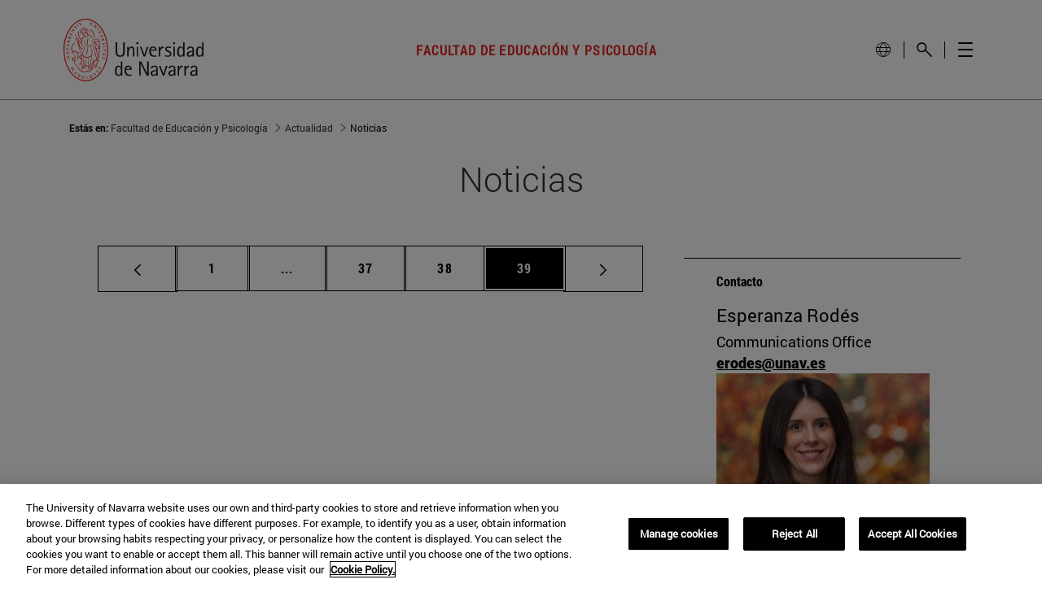

--- FILE ---
content_type: text/html;charset=UTF-8
request_url: https://www.unav.edu/web/facultad-de-educacion-y-psicologia/actualidad?p_p_id=com_liferay_asset_publisher_web_portlet_AssetPublisherPortlet_INSTANCE_BCW94ELiRhoR&p_p_lifecycle=0&p_p_state=normal&p_p_mode=view&_com_liferay_asset_publisher_web_portlet_AssetPublisherPortlet_INSTANCE_BCW94ELiRhoR_delta=7&p_r_p_resetCur=false&_com_liferay_asset_publisher_web_portlet_AssetPublisherPortlet_INSTANCE_BCW94ELiRhoR_cur=78
body_size: 24051
content:
































	
		
			<!DOCTYPE html>




























































<html class="ltr unav-fixed" dir="ltr" lang="es-ES">
	<head>
				<title>Actualidad. Facultad de Educación y Psicología. Universidad de Navarra - Facultad de Educación y Psicología</title>
				
				<meta property="og:description" content="" />
				<meta property="og:title" 		content="Actualidad. Facultad de Educación y Psicología. Universidad de Navarra - Facultad de Educación y Psicología" />
				<meta property="og:image" 		content="" />
				<meta name="twitter:card" 			content="summary" />
				<meta name="twitter:site" 			description="" />
				<meta name="twitter:image" 			content="" />
				<meta name="twitter:title" 			content="Actualidad. Facultad de Educación y Psicología. Universidad de Navarra - Facultad de Educación y Psicología" />
				<meta name="twitter:description" 	content="" />
		
<!-- START DATALAYER -->
<!-- Check Current Layout categories... -->

	<!-- Check Layout Ancestors Categories... -->
        <!-- Current Layout Ancestor Name: <?xml version='1.0' encoding='UTF-8'?><root available-locales="es_ES" default-locale="es_ES"><Name language-id="es_ES">Actualidad</Name></root> -->

	<!-- Check Site Categories... -->

 <!-- page_type: undefined -->
 <!-- program_type: undefined -->
 <!-- program_school: undefined -->
 <!-- program_name: undefined -->

<script type="text/javascript">
var pageType = undefined;
var programType = undefined;
var programSchool = undefined;
var programName = undefined;

if ('undefined' !== 'undefined') {
	pageType = 'undefined';
} 

if ('undefined' !== 'undefined') {
	programType = 'undefined';
} 

if ('undefined' !== 'undefined') {
	programSchool = 'undefined';
} 

if ('undefined' !== 'undefined') {
	programName = 'undefined';
} 

window.dataLayer = window.dataLayer || [];
window.dataLayer.push({
'event': 'page_info',
'page_type': pageType,
'program_type': programType,
'program_school': programSchool,
'program_name': programName
});
</script>

<!-- END DATALAYER -->































<meta content="text/html; charset=UTF-8" http-equiv="content-type" />









<meta content="Noticias sobre la facultad, sus alumnos  y profesores, eventos que tienen lugar en el día a día del campus y los artículos de opinión de los profesores de la Facultad de Educación y Psicología." lang="es-ES" name="description" />


<script type="importmap">{"imports":{"@clayui/breadcrumb":"/o/frontend-taglib-clay/__liferay__/exports/@clayui$breadcrumb.js","react-dom":"/o/frontend-js-react-web/__liferay__/exports/react-dom.js","@clayui/charts":"/o/frontend-taglib-clay/__liferay__/exports/@clayui$charts.js","@clayui/empty-state":"/o/frontend-taglib-clay/__liferay__/exports/@clayui$empty-state.js","@clayui/navigation-bar":"/o/frontend-taglib-clay/__liferay__/exports/@clayui$navigation-bar.js","react":"/o/frontend-js-react-web/__liferay__/exports/react.js","react-dom-16":"/o/frontend-js-react-web/__liferay__/exports/react-dom-16.js","@clayui/icon":"/o/frontend-taglib-clay/__liferay__/exports/@clayui$icon.js","@clayui/table":"/o/frontend-taglib-clay/__liferay__/exports/@clayui$table.js","@clayui/slider":"/o/frontend-taglib-clay/__liferay__/exports/@clayui$slider.js","@clayui/multi-select":"/o/frontend-taglib-clay/__liferay__/exports/@clayui$multi-select.js","@clayui/nav":"/o/frontend-taglib-clay/__liferay__/exports/@clayui$nav.js","@clayui/provider":"/o/frontend-taglib-clay/__liferay__/exports/@clayui$provider.js","@clayui/panel":"/o/frontend-taglib-clay/__liferay__/exports/@clayui$panel.js","@clayui/list":"/o/frontend-taglib-clay/__liferay__/exports/@clayui$list.js","@clayui/date-picker":"/o/frontend-taglib-clay/__liferay__/exports/@clayui$date-picker.js","@clayui/label":"/o/frontend-taglib-clay/__liferay__/exports/@clayui$label.js","@liferay/frontend-js-api/data-set":"/o/frontend-js-dependencies-web/__liferay__/exports/@liferay$js-api$data-set.js","@clayui/core":"/o/frontend-taglib-clay/__liferay__/exports/@clayui$core.js","@clayui/pagination-bar":"/o/frontend-taglib-clay/__liferay__/exports/@clayui$pagination-bar.js","@clayui/layout":"/o/frontend-taglib-clay/__liferay__/exports/@clayui$layout.js","@clayui/multi-step-nav":"/o/frontend-taglib-clay/__liferay__/exports/@clayui$multi-step-nav.js","@liferay/frontend-js-api":"/o/frontend-js-dependencies-web/__liferay__/exports/@liferay$js-api.js","@clayui/toolbar":"/o/frontend-taglib-clay/__liferay__/exports/@clayui$toolbar.js","@clayui/badge":"/o/frontend-taglib-clay/__liferay__/exports/@clayui$badge.js","react-dom-18":"/o/frontend-js-react-web/__liferay__/exports/react-dom-18.js","@clayui/link":"/o/frontend-taglib-clay/__liferay__/exports/@clayui$link.js","@clayui/card":"/o/frontend-taglib-clay/__liferay__/exports/@clayui$card.js","@clayui/tooltip":"/o/frontend-taglib-clay/__liferay__/exports/@clayui$tooltip.js","@clayui/button":"/o/frontend-taglib-clay/__liferay__/exports/@clayui$button.js","@clayui/tabs":"/o/frontend-taglib-clay/__liferay__/exports/@clayui$tabs.js","@clayui/sticker":"/o/frontend-taglib-clay/__liferay__/exports/@clayui$sticker.js","@clayui/form":"/o/frontend-taglib-clay/__liferay__/exports/@clayui$form.js","@clayui/popover":"/o/frontend-taglib-clay/__liferay__/exports/@clayui$popover.js","@clayui/shared":"/o/frontend-taglib-clay/__liferay__/exports/@clayui$shared.js","@clayui/localized-input":"/o/frontend-taglib-clay/__liferay__/exports/@clayui$localized-input.js","@clayui/modal":"/o/frontend-taglib-clay/__liferay__/exports/@clayui$modal.js","@clayui/color-picker":"/o/frontend-taglib-clay/__liferay__/exports/@clayui$color-picker.js","@clayui/pagination":"/o/frontend-taglib-clay/__liferay__/exports/@clayui$pagination.js","@clayui/autocomplete":"/o/frontend-taglib-clay/__liferay__/exports/@clayui$autocomplete.js","@clayui/management-toolbar":"/o/frontend-taglib-clay/__liferay__/exports/@clayui$management-toolbar.js","@clayui/time-picker":"/o/frontend-taglib-clay/__liferay__/exports/@clayui$time-picker.js","@clayui/upper-toolbar":"/o/frontend-taglib-clay/__liferay__/exports/@clayui$upper-toolbar.js","@clayui/loading-indicator":"/o/frontend-taglib-clay/__liferay__/exports/@clayui$loading-indicator.js","@clayui/drop-down":"/o/frontend-taglib-clay/__liferay__/exports/@clayui$drop-down.js","@clayui/data-provider":"/o/frontend-taglib-clay/__liferay__/exports/@clayui$data-provider.js","@liferay/language/":"/o/js/language/","@clayui/css":"/o/frontend-taglib-clay/__liferay__/exports/@clayui$css.js","@clayui/alert":"/o/frontend-taglib-clay/__liferay__/exports/@clayui$alert.js","@clayui/progress-bar":"/o/frontend-taglib-clay/__liferay__/exports/@clayui$progress-bar.js","react-16":"/o/frontend-js-react-web/__liferay__/exports/react-16.js","react-18":"/o/frontend-js-react-web/__liferay__/exports/react-18.js"},"scopes":{}}</script><script data-senna-track="temporary">var Liferay = window.Liferay || {};Liferay.Icons = Liferay.Icons || {};Liferay.Icons.controlPanelSpritemap = 'https://www.unav.edu/o/admin-theme/images/clay/icons.svg'; Liferay.Icons.spritemap = 'https://www.unav.edu/o/masteres-theme/images/clay/icons.svg';</script>
<script data-senna-track="permanent" type="text/javascript">window.Liferay = window.Liferay || {}; window.Liferay.CSP = {nonce: ''};</script>
<script data-senna-track="permanent" src="/combo?browserId=chrome&minifierType=js&languageId=es_ES&t=1768461939154&/o/frontend-js-jquery-web/jquery/jquery.min.js&/o/frontend-js-jquery-web/jquery/init.js&/o/frontend-js-jquery-web/jquery/ajax.js&/o/frontend-js-jquery-web/jquery/bootstrap.bundle.min.js&/o/frontend-js-jquery-web/jquery/collapsible_search.js&/o/frontend-js-jquery-web/jquery/fm.js&/o/frontend-js-jquery-web/jquery/form.js&/o/frontend-js-jquery-web/jquery/popper.min.js&/o/frontend-js-jquery-web/jquery/side_navigation.js" type="text/javascript"></script>
<link data-senna-track="temporary" href="https://www.unav.edu/web/facultad-de-educacion-y-psicologia/actualidad" rel="canonical" />
<link data-senna-track="temporary" href="https://www.unav.edu/web/facultad-de-educacion-y-psicologia/actualidad" hreflang="es-ES" rel="alternate" />
<link data-senna-track="temporary" href="https://www.unav.edu/web/facultad-de-educacion-y-psicologia/actualidad" hreflang="x-default" rel="alternate" />
<meta property="og:description" content="Noticias sobre la facultad, sus alumnos  y profesores, eventos que tienen lugar en el día a día del campus y los artículos de opinión de los profesores de la Facultad de Educación y Psicología.">
<meta property="og:locale" content="es_ES">
<meta property="og:locale:alternate" content="es_ES">
<meta property="og:site_name" content="Facultad de Educación y Psicología">
<meta property="og:title" content="Actualidad. Facultad de Educación y Psicología. Universidad de Navarra - Facultad de Educación y Psicología - Universidad de Navarra">
<meta property="og:type" content="website">
<meta property="og:url" content="https://www.unav.edu/web/facultad-de-educacion-y-psicologia/actualidad">





<link href="https://www.unav.edu/o/masteres-theme/images/favicon.ico" rel="apple-touch-icon" />
<link href="https://www.unav.edu/o/masteres-theme/images/favicon.ico" rel="icon" />





<link class="lfr-css-file" data-senna-track="temporary" href="https://www.unav.edu/o/masteres-theme/css/clay.css?browserId=chrome&amp;themeId=masteres_WAR_masterestheme&amp;minifierType=css&amp;languageId=es_ES&amp;t=1768461640000" id="liferayAUICSS" rel="stylesheet" type="text/css" />









	<link href="/combo?browserId=chrome&amp;minifierType=css&amp;themeId=masteres_WAR_masterestheme&amp;languageId=es_ES&amp;com_liferay_asset_publisher_web_portlet_AssetPublisherPortlet_INSTANCE_BCW94ELiRhoR:%2Fo%2Fasset-publisher-web%2Fcss%2Fmain.css&amp;com_liferay_journal_content_web_portlet_JournalContentPortlet_INSTANCE_mGw145kCZFeT:%2Fo%2Fjournal-content-web%2Fcss%2Fmain.css&amp;com_liferay_portal_search_web_search_bar_portlet_SearchBarPortlet_INSTANCE_templateSearch:%2Fo%2Fportal-search-web%2Fcss%2Fmain.css&amp;com_liferay_product_navigation_product_menu_web_portlet_ProductMenuPortlet:%2Fo%2Fproduct-navigation-product-menu-web%2Fcss%2Fmain.css&amp;com_liferay_product_navigation_user_personal_bar_web_portlet_ProductNavigationUserPersonalBarPortlet:%2Fo%2Fproduct-navigation-user-personal-bar-web%2Fcss%2Fmain.css&amp;com_liferay_site_navigation_menu_web_portlet_SiteNavigationMenuPortlet:%2Fo%2Fsite-navigation-menu-web%2Fcss%2Fmain.css&amp;t=1768461640000" rel="stylesheet" type="text/css"
 data-senna-track="temporary" id="a136286" />








<script type="text/javascript" data-senna-track="temporary">
	// <![CDATA[
		var Liferay = Liferay || {};

		Liferay.Browser = {
			acceptsGzip: function () {
				return true;
			},

			

			getMajorVersion: function () {
				return 131.0;
			},

			getRevision: function () {
				return '537.36';
			},
			getVersion: function () {
				return '131.0';
			},

			

			isAir: function () {
				return false;
			},
			isChrome: function () {
				return true;
			},
			isEdge: function () {
				return false;
			},
			isFirefox: function () {
				return false;
			},
			isGecko: function () {
				return true;
			},
			isIe: function () {
				return false;
			},
			isIphone: function () {
				return false;
			},
			isLinux: function () {
				return false;
			},
			isMac: function () {
				return true;
			},
			isMobile: function () {
				return false;
			},
			isMozilla: function () {
				return false;
			},
			isOpera: function () {
				return false;
			},
			isRtf: function () {
				return true;
			},
			isSafari: function () {
				return true;
			},
			isSun: function () {
				return false;
			},
			isWebKit: function () {
				return true;
			},
			isWindows: function () {
				return false;
			}
		};

		Liferay.Data = Liferay.Data || {};

		Liferay.Data.ICONS_INLINE_SVG = true;

		Liferay.Data.NAV_SELECTOR = '#navigation';

		Liferay.Data.NAV_SELECTOR_MOBILE = '#navigationCollapse';

		Liferay.Data.isCustomizationView = function () {
			return false;
		};

		Liferay.Data.notices = [
			
		];

		(function () {
			var available = {};

			var direction = {};

			

				available['es_ES'] = 'español\x20\x28España\x29';
				direction['es_ES'] = 'ltr';

			

				available['en_GB'] = 'inglés\x20\x28Reino\x20Unido\x29';
				direction['en_GB'] = 'ltr';

			

				available['eu_ES'] = 'euskera\x20\x28España\x29';
				direction['eu_ES'] = 'ltr';

			

				available['de_DE'] = 'alemán\x20\x28Alemania\x29';
				direction['de_DE'] = 'ltr';

			

				available['fr_FR'] = 'francés\x20\x28Francia\x29';
				direction['fr_FR'] = 'ltr';

			

			let _cache = {};

			if (Liferay && Liferay.Language && Liferay.Language._cache) {
				_cache = Liferay.Language._cache;
			}

			Liferay.Language = {
				_cache,
				available,
				direction,
				get: function(key) {
					let value = Liferay.Language._cache[key];

					if (value === undefined) {
						value = key;
					}

					return value;
				}
			};
		})();

		var featureFlags = {"LPD-10964":false,"LPD-37927":false,"LPD-10889":false,"LPS-193884":false,"LPD-30371":false,"LPD-36719":true,"LPD-11131":true,"LPS-178642":false,"LPS-193005":false,"LPD-31789":false,"LPD-10562":false,"LPD-11212":false,"COMMERCE-8087":false,"LPD-39304":true,"LPD-13311":true,"LRAC-10757":false,"LPD-35941":false,"LPS-180090":false,"LPS-178052":false,"LPD-21414":false,"LPS-185892":false,"LPS-186620":false,"LPD-40533":true,"LPD-40534":true,"LPS-184404":false,"LPD-40530":true,"LPD-20640":false,"LPS-198183":false,"LPD-38869":false,"LPD-35678":false,"LPD-6378":false,"LPS-153714":false,"LPD-11848":false,"LPS-170670":false,"LPD-7822":false,"LPS-169981":false,"LPD-21926":false,"LPS-177027":false,"LPD-37531":false,"LPD-11003":false,"LPD-36446":false,"LPD-39437":false,"LPS-135430":false,"LPD-20556":false,"LPS-134060":false,"LPS-164563":false,"LPD-32050":false,"LPS-122920":false,"LPS-199086":false,"LPD-35128":false,"LPD-10588":false,"LPD-13778":true,"LPD-11313":false,"LPD-6368":false,"LPD-34594":false,"LPS-202104":false,"LPD-19955":false,"LPD-35443":false,"LPD-39967":false,"LPD-11235":false,"LPD-11232":false,"LPS-196935":true,"LPD-43542":false,"LPS-176691":false,"LPS-197909":false,"LPD-29516":false,"COMMERCE-8949":false,"LPD-11228":false,"LPS-153813":false,"LPD-17809":false,"COMMERCE-13024":false,"LPS-165482":false,"LPS-193551":false,"LPS-197477":false,"LPS-174816":false,"LPS-186360":false,"LPD-30204":false,"LPD-32867":false,"LPS-153332":false,"LPD-35013":true,"LPS-179669":false,"LPS-174417":false,"LPD-44091":true,"LPD-31212":false,"LPD-18221":false,"LPS-155284":false,"LRAC-15017":false,"LPD-19870":false,"LPS-200108":false,"LPD-20131":false,"LPS-159643":false,"LPS-129412":false,"LPS-169837":false,"LPD-20379":false};

		Liferay.FeatureFlags = Object.keys(featureFlags).reduce(
			(acc, key) => ({
				...acc, [key]: featureFlags[key] === 'true' || featureFlags[key] === true
			}), {}
		);

		Liferay.PortletKeys = {
			DOCUMENT_LIBRARY: 'com_liferay_document_library_web_portlet_DLPortlet',
			DYNAMIC_DATA_MAPPING: 'com_liferay_dynamic_data_mapping_web_portlet_DDMPortlet',
			ITEM_SELECTOR: 'com_liferay_item_selector_web_portlet_ItemSelectorPortlet'
		};

		Liferay.PropsValues = {
			JAVASCRIPT_SINGLE_PAGE_APPLICATION_TIMEOUT: 0,
			UPLOAD_SERVLET_REQUEST_IMPL_MAX_SIZE: 4147483648
		};

		Liferay.ThemeDisplay = {

			

			
				getLayoutId: function () {
					return '536';
				},

				

				getLayoutRelativeControlPanelURL: function () {
					return '/group/facultad-de-educacion-y-psicologia/~/control_panel/manage?p_p_id=com_liferay_asset_publisher_web_portlet_AssetPublisherPortlet_INSTANCE_BCW94ELiRhoR';
				},

				getLayoutRelativeURL: function () {
					return '/web/facultad-de-educacion-y-psicologia/actualidad';
				},
				getLayoutURL: function () {
					return 'https://www.unav.edu/web/facultad-de-educacion-y-psicologia/actualidad';
				},
				getParentLayoutId: function () {
					return '687';
				},
				isControlPanel: function () {
					return false;
				},
				isPrivateLayout: function () {
					return 'false';
				},
				isVirtualLayout: function () {
					return false;
				},
			

			getBCP47LanguageId: function () {
				return 'es-ES';
			},
			getCanonicalURL: function () {

				

				return 'https\x3a\x2f\x2fwww\x2eunav\x2eedu\x2fweb\x2ffacultad-de-educacion-y-psicologia\x2factualidad';
			},
			getCDNBaseURL: function () {
				return 'https://www.unav.edu';
			},
			getCDNDynamicResourcesHost: function () {
				return '';
			},
			getCDNHost: function () {
				return '';
			},
			getCompanyGroupId: function () {
				return '10174';
			},
			getCompanyId: function () {
				return '10136';
			},
			getDefaultLanguageId: function () {
				return 'es_ES';
			},
			getDoAsUserIdEncoded: function () {
				return '';
			},
			getLanguageId: function () {
				return 'es_ES';
			},
			getParentGroupId: function () {
				return '3787555';
			},
			getPathContext: function () {
				return '';
			},
			getPathImage: function () {
				return '/image';
			},
			getPathJavaScript: function () {
				return '/o/frontend-js-web';
			},
			getPathMain: function () {
				return '/c';
			},
			getPathThemeImages: function () {
				return 'https://www.unav.edu/o/masteres-theme/images';
			},
			getPathThemeRoot: function () {
				return '/o/masteres-theme';
			},
			getPlid: function () {
				return '27391355';
			},
			getPortalURL: function () {
				return 'https://www.unav.edu';
			},
			getRealUserId: function () {
				return '10140';
			},
			getRemoteAddr: function () {
				return '130.211.4.188';
			},
			getRemoteHost: function () {
				return '130.211.4.188';
			},
			getScopeGroupId: function () {
				return '3787555';
			},
			getScopeGroupIdOrLiveGroupId: function () {
				return '3787555';
			},
			getSessionId: function () {
				return '';
			},
			getSiteAdminURL: function () {
				return 'https://www.unav.edu/group/facultad-de-educacion-y-psicologia/~/control_panel/manage?p_p_lifecycle=0&p_p_state=maximized&p_p_mode=view';
			},
			getSiteGroupId: function () {
				return '3787555';
			},
			getTimeZone: function() {
				return 'Europe/Paris';
			},
			getURLControlPanel: function() {
				return '/group/control_panel?refererPlid=27391355';
			},
			getURLHome: function () {
				return 'https\x3a\x2f\x2fwww\x2eunav\x2eedu\x2f';
			},
			getUserEmailAddress: function () {
				return '';
			},
			getUserId: function () {
				return '10140';
			},
			getUserName: function () {
				return '';
			},
			isAddSessionIdToURL: function () {
				return false;
			},
			isImpersonated: function () {
				return false;
			},
			isSignedIn: function () {
				return false;
			},

			isStagedPortlet: function () {
				
					
						return true;
					
					
			},

			isStateExclusive: function () {
				return false;
			},
			isStateMaximized: function () {
				return false;
			},
			isStatePopUp: function () {
				return false;
			}
		};

		var themeDisplay = Liferay.ThemeDisplay;

		Liferay.AUI = {

			

			getCombine: function () {
				return true;
			},
			getComboPath: function () {
				return '/combo/?browserId=chrome&minifierType=&languageId=es_ES&t=1768461576040&';
			},
			getDateFormat: function () {
				return '%d/%m/%Y';
			},
			getEditorCKEditorPath: function () {
				return '/o/frontend-editor-ckeditor-web';
			},
			getFilter: function () {
				var filter = 'raw';

				
					
						filter = 'min';
					
					

				return filter;
			},
			getFilterConfig: function () {
				var instance = this;

				var filterConfig = null;

				if (!instance.getCombine()) {
					filterConfig = {
						replaceStr: '.js' + instance.getStaticResourceURLParams(),
						searchExp: '\\.js$'
					};
				}

				return filterConfig;
			},
			getJavaScriptRootPath: function () {
				return '/o/frontend-js-web';
			},
			getPortletRootPath: function () {
				return '/html/portlet';
			},
			getStaticResourceURLParams: function () {
				return '?browserId=chrome&minifierType=&languageId=es_ES&t=1768461576040';
			}
		};

		Liferay.authToken = 'RNYEA8ZF';

		

		Liferay.currentURL = '\x2fweb\x2ffacultad-de-educacion-y-psicologia\x2factualidad\x3fp_p_id\x3dcom_liferay_asset_publisher_web_portlet_AssetPublisherPortlet_INSTANCE_BCW94ELiRhoR\x26p_p_lifecycle\x3d0\x26p_p_state\x3dnormal\x26p_p_mode\x3dview\x26_com_liferay_asset_publisher_web_portlet_AssetPublisherPortlet_INSTANCE_BCW94ELiRhoR_delta\x3d7\x26p_r_p_resetCur\x3dfalse\x26_com_liferay_asset_publisher_web_portlet_AssetPublisherPortlet_INSTANCE_BCW94ELiRhoR_cur\x3d78';
		Liferay.currentURLEncoded = '\x252Fweb\x252Ffacultad-de-educacion-y-psicologia\x252Factualidad\x253Fp_p_id\x253Dcom_liferay_asset_publisher_web_portlet_AssetPublisherPortlet_INSTANCE_BCW94ELiRhoR\x2526p_p_lifecycle\x253D0\x2526p_p_state\x253Dnormal\x2526p_p_mode\x253Dview\x2526_com_liferay_asset_publisher_web_portlet_AssetPublisherPortlet_INSTANCE_BCW94ELiRhoR_delta\x253D7\x2526p_r_p_resetCur\x253Dfalse\x2526_com_liferay_asset_publisher_web_portlet_AssetPublisherPortlet_INSTANCE_BCW94ELiRhoR_cur\x253D78';
	// ]]>
</script>

<script data-senna-track="temporary" type="text/javascript">window.__CONFIG__= {basePath: '',combine: true, defaultURLParams: null, explainResolutions: false, exposeGlobal: false, logLevel: 'warn', moduleType: 'module', namespace:'Liferay', nonce: '', reportMismatchedAnonymousModules: 'warn', resolvePath: '/o/js_resolve_modules', url: '/combo/?browserId=chrome&minifierType=js&languageId=es_ES&t=1768461576040&', waitTimeout: 60000};</script><script data-senna-track="permanent" src="/o/frontend-js-loader-modules-extender/loader.js?&mac=9WaMmhziBCkScHZwrrVcOR7VZF4=&browserId=chrome&languageId=es_ES&minifierType=js" type="text/javascript"></script><script data-senna-track="permanent" src="/combo?browserId=chrome&minifierType=js&languageId=es_ES&t=1768461576040&/o/frontend-js-aui-web/aui/aui/aui-min.js&/o/frontend-js-aui-web/liferay/modules.js&/o/frontend-js-aui-web/liferay/aui_sandbox.js&/o/frontend-js-aui-web/aui/attribute-base/attribute-base-min.js&/o/frontend-js-aui-web/aui/attribute-complex/attribute-complex-min.js&/o/frontend-js-aui-web/aui/attribute-core/attribute-core-min.js&/o/frontend-js-aui-web/aui/attribute-observable/attribute-observable-min.js&/o/frontend-js-aui-web/aui/attribute-extras/attribute-extras-min.js&/o/frontend-js-aui-web/aui/event-custom-base/event-custom-base-min.js&/o/frontend-js-aui-web/aui/event-custom-complex/event-custom-complex-min.js&/o/frontend-js-aui-web/aui/oop/oop-min.js&/o/frontend-js-aui-web/aui/aui-base-lang/aui-base-lang-min.js&/o/frontend-js-aui-web/liferay/dependency.js&/o/frontend-js-aui-web/liferay/util.js&/o/frontend-js-web/liferay/dom_task_runner.js&/o/frontend-js-web/liferay/events.js&/o/frontend-js-web/liferay/lazy_load.js&/o/frontend-js-web/liferay/liferay.js&/o/frontend-js-web/liferay/global.bundle.js&/o/frontend-js-web/liferay/portlet.js&/o/frontend-js-web/liferay/workflow.js&/o/oauth2-provider-web/js/liferay.js" type="text/javascript"></script>
<script data-senna-track="temporary" type="text/javascript">window.Liferay = Liferay || {}; window.Liferay.OAuth2 = {getAuthorizeURL: function() {return 'https://www.unav.edu/o/oauth2/authorize';}, getBuiltInRedirectURL: function() {return 'https://www.unav.edu/o/oauth2/redirect';}, getIntrospectURL: function() { return 'https://www.unav.edu/o/oauth2/introspect';}, getTokenURL: function() {return 'https://www.unav.edu/o/oauth2/token';}, getUserAgentApplication: function(externalReferenceCode) {return Liferay.OAuth2._userAgentApplications[externalReferenceCode];}, _userAgentApplications: {}}</script><script data-senna-track="temporary" type="text/javascript">try {var MODULE_MAIN='dynamic-data-mapping-web@5.0.115/index';var MODULE_PATH='/o/dynamic-data-mapping-web';/**
 * SPDX-FileCopyrightText: (c) 2000 Liferay, Inc. https://liferay.com
 * SPDX-License-Identifier: LGPL-2.1-or-later OR LicenseRef-Liferay-DXP-EULA-2.0.0-2023-06
 */

(function () {
	const LiferayAUI = Liferay.AUI;

	AUI().applyConfig({
		groups: {
			ddm: {
				base: MODULE_PATH + '/js/legacy/',
				combine: Liferay.AUI.getCombine(),
				filter: LiferayAUI.getFilterConfig(),
				modules: {
					'liferay-ddm-form': {
						path: 'ddm_form.js',
						requires: [
							'aui-base',
							'aui-datatable',
							'aui-datatype',
							'aui-image-viewer',
							'aui-parse-content',
							'aui-set',
							'aui-sortable-list',
							'json',
							'liferay-form',
							'liferay-map-base',
							'liferay-translation-manager',
							'liferay-util-window',
						],
					},
					'liferay-portlet-dynamic-data-mapping': {
						condition: {
							trigger: 'liferay-document-library',
						},
						path: 'main.js',
						requires: [
							'arraysort',
							'aui-form-builder-deprecated',
							'aui-form-validator',
							'aui-map',
							'aui-text-unicode',
							'json',
							'liferay-menu',
							'liferay-translation-manager',
							'liferay-util-window',
							'text',
						],
					},
					'liferay-portlet-dynamic-data-mapping-custom-fields': {
						condition: {
							trigger: 'liferay-document-library',
						},
						path: 'custom_fields.js',
						requires: ['liferay-portlet-dynamic-data-mapping'],
					},
				},
				root: MODULE_PATH + '/js/legacy/',
			},
		},
	});
})();
} catch(error) {console.error(error);}try {var MODULE_MAIN='contacts-web@5.0.65/index';var MODULE_PATH='/o/contacts-web';/**
 * SPDX-FileCopyrightText: (c) 2000 Liferay, Inc. https://liferay.com
 * SPDX-License-Identifier: LGPL-2.1-or-later OR LicenseRef-Liferay-DXP-EULA-2.0.0-2023-06
 */

(function () {
	AUI().applyConfig({
		groups: {
			contactscenter: {
				base: MODULE_PATH + '/js/legacy/',
				combine: Liferay.AUI.getCombine(),
				filter: Liferay.AUI.getFilterConfig(),
				modules: {
					'liferay-contacts-center': {
						path: 'main.js',
						requires: [
							'aui-io-plugin-deprecated',
							'aui-toolbar',
							'autocomplete-base',
							'datasource-io',
							'json-parse',
							'liferay-portlet-base',
							'liferay-util-window',
						],
					},
				},
				root: MODULE_PATH + '/js/legacy/',
			},
		},
	});
})();
} catch(error) {console.error(error);}try {var MODULE_MAIN='frontend-editor-alloyeditor-web@5.0.56/index';var MODULE_PATH='/o/frontend-editor-alloyeditor-web';/**
 * SPDX-FileCopyrightText: (c) 2000 Liferay, Inc. https://liferay.com
 * SPDX-License-Identifier: LGPL-2.1-or-later OR LicenseRef-Liferay-DXP-EULA-2.0.0-2023-06
 */

(function () {
	AUI().applyConfig({
		groups: {
			alloyeditor: {
				base: MODULE_PATH + '/js/legacy/',
				combine: Liferay.AUI.getCombine(),
				filter: Liferay.AUI.getFilterConfig(),
				modules: {
					'liferay-alloy-editor': {
						path: 'alloyeditor.js',
						requires: [
							'aui-component',
							'liferay-portlet-base',
							'timers',
						],
					},
					'liferay-alloy-editor-source': {
						path: 'alloyeditor_source.js',
						requires: [
							'aui-debounce',
							'liferay-fullscreen-source-editor',
							'liferay-source-editor',
							'plugin',
						],
					},
				},
				root: MODULE_PATH + '/js/legacy/',
			},
		},
	});
})();
} catch(error) {console.error(error);}try {var MODULE_MAIN='staging-processes-web@5.0.65/index';var MODULE_PATH='/o/staging-processes-web';/**
 * SPDX-FileCopyrightText: (c) 2000 Liferay, Inc. https://liferay.com
 * SPDX-License-Identifier: LGPL-2.1-or-later OR LicenseRef-Liferay-DXP-EULA-2.0.0-2023-06
 */

(function () {
	AUI().applyConfig({
		groups: {
			stagingprocessesweb: {
				base: MODULE_PATH + '/js/legacy/',
				combine: Liferay.AUI.getCombine(),
				filter: Liferay.AUI.getFilterConfig(),
				modules: {
					'liferay-staging-processes-export-import': {
						path: 'main.js',
						requires: [
							'aui-datatype',
							'aui-dialog-iframe-deprecated',
							'aui-modal',
							'aui-parse-content',
							'aui-toggler',
							'liferay-portlet-base',
							'liferay-util-window',
						],
					},
				},
				root: MODULE_PATH + '/js/legacy/',
			},
		},
	});
})();
} catch(error) {console.error(error);}try {var MODULE_MAIN='portal-workflow-kaleo-designer-web@5.0.146/index';var MODULE_PATH='/o/portal-workflow-kaleo-designer-web';/**
 * SPDX-FileCopyrightText: (c) 2000 Liferay, Inc. https://liferay.com
 * SPDX-License-Identifier: LGPL-2.1-or-later OR LicenseRef-Liferay-DXP-EULA-2.0.0-2023-06
 */

(function () {
	AUI().applyConfig({
		groups: {
			'kaleo-designer': {
				base: MODULE_PATH + '/designer/js/legacy/',
				combine: Liferay.AUI.getCombine(),
				filter: Liferay.AUI.getFilterConfig(),
				modules: {
					'liferay-kaleo-designer-autocomplete-util': {
						path: 'autocomplete_util.js',
						requires: ['autocomplete', 'autocomplete-highlighters'],
					},
					'liferay-kaleo-designer-definition-diagram-controller': {
						path: 'definition_diagram_controller.js',
						requires: [
							'liferay-kaleo-designer-field-normalizer',
							'liferay-kaleo-designer-utils',
						],
					},
					'liferay-kaleo-designer-dialogs': {
						path: 'dialogs.js',
						requires: ['liferay-util-window'],
					},
					'liferay-kaleo-designer-editors': {
						path: 'editors.js',
						requires: [
							'aui-ace-editor',
							'aui-ace-editor-mode-xml',
							'aui-base',
							'aui-datatype',
							'aui-node',
							'liferay-kaleo-designer-autocomplete-util',
							'liferay-kaleo-designer-utils',
						],
					},
					'liferay-kaleo-designer-field-normalizer': {
						path: 'field_normalizer.js',
						requires: ['liferay-kaleo-designer-remote-services'],
					},
					'liferay-kaleo-designer-nodes': {
						path: 'nodes.js',
						requires: [
							'aui-datatable',
							'aui-datatype',
							'aui-diagram-builder',
							'liferay-kaleo-designer-editors',
							'liferay-kaleo-designer-utils',
						],
					},
					'liferay-kaleo-designer-remote-services': {
						path: 'remote_services.js',
						requires: ['aui-io'],
					},
					'liferay-kaleo-designer-templates': {
						path: 'templates.js',
						requires: ['aui-tpl-snippets-deprecated'],
					},
					'liferay-kaleo-designer-utils': {
						path: 'utils.js',
						requires: [],
					},
					'liferay-kaleo-designer-xml-definition': {
						path: 'xml_definition.js',
						requires: [
							'aui-base',
							'aui-component',
							'dataschema-xml',
							'datatype-xml',
						],
					},
					'liferay-kaleo-designer-xml-definition-serializer': {
						path: 'xml_definition_serializer.js',
						requires: ['escape', 'liferay-kaleo-designer-xml-util'],
					},
					'liferay-kaleo-designer-xml-util': {
						path: 'xml_util.js',
						requires: ['aui-base'],
					},
					'liferay-portlet-kaleo-designer': {
						path: 'main.js',
						requires: [
							'aui-ace-editor',
							'aui-ace-editor-mode-xml',
							'aui-tpl-snippets-deprecated',
							'dataschema-xml',
							'datasource',
							'datatype-xml',
							'event-valuechange',
							'io-form',
							'liferay-kaleo-designer-autocomplete-util',
							'liferay-kaleo-designer-editors',
							'liferay-kaleo-designer-nodes',
							'liferay-kaleo-designer-remote-services',
							'liferay-kaleo-designer-utils',
							'liferay-kaleo-designer-xml-util',
							'liferay-util-window',
						],
					},
				},
				root: MODULE_PATH + '/designer/js/legacy/',
			},
		},
	});
})();
} catch(error) {console.error(error);}try {var MODULE_MAIN='@liferay/frontend-js-react-web@5.0.54/index';var MODULE_PATH='/o/frontend-js-react-web';/**
 * SPDX-FileCopyrightText: (c) 2000 Liferay, Inc. https://liferay.com
 * SPDX-License-Identifier: LGPL-2.1-or-later OR LicenseRef-Liferay-DXP-EULA-2.0.0-2023-06
 */

(function () {
	AUI().applyConfig({
		groups: {
			react: {

				// eslint-disable-next-line
				mainModule: MODULE_MAIN,
			},
		},
	});
})();
} catch(error) {console.error(error);}try {var MODULE_MAIN='@liferay/document-library-web@6.0.198/index';var MODULE_PATH='/o/document-library-web';/**
 * SPDX-FileCopyrightText: (c) 2000 Liferay, Inc. https://liferay.com
 * SPDX-License-Identifier: LGPL-2.1-or-later OR LicenseRef-Liferay-DXP-EULA-2.0.0-2023-06
 */

(function () {
	AUI().applyConfig({
		groups: {
			dl: {
				base: MODULE_PATH + '/js/legacy/',
				combine: Liferay.AUI.getCombine(),
				filter: Liferay.AUI.getFilterConfig(),
				modules: {
					'document-library-upload-component': {
						path: 'DocumentLibraryUpload.js',
						requires: [
							'aui-component',
							'aui-data-set-deprecated',
							'aui-overlay-manager-deprecated',
							'aui-overlay-mask-deprecated',
							'aui-parse-content',
							'aui-progressbar',
							'aui-template-deprecated',
							'liferay-search-container',
							'querystring-parse-simple',
							'uploader',
						],
					},
				},
				root: MODULE_PATH + '/js/legacy/',
			},
		},
	});
})();
} catch(error) {console.error(error);}try {var MODULE_MAIN='@liferay/frontend-js-state-web@1.0.30/index';var MODULE_PATH='/o/frontend-js-state-web';/**
 * SPDX-FileCopyrightText: (c) 2000 Liferay, Inc. https://liferay.com
 * SPDX-License-Identifier: LGPL-2.1-or-later OR LicenseRef-Liferay-DXP-EULA-2.0.0-2023-06
 */

(function () {
	AUI().applyConfig({
		groups: {
			state: {

				// eslint-disable-next-line
				mainModule: MODULE_MAIN,
			},
		},
	});
})();
} catch(error) {console.error(error);}try {var MODULE_MAIN='frontend-js-components-web@2.0.80/index';var MODULE_PATH='/o/frontend-js-components-web';/**
 * SPDX-FileCopyrightText: (c) 2000 Liferay, Inc. https://liferay.com
 * SPDX-License-Identifier: LGPL-2.1-or-later OR LicenseRef-Liferay-DXP-EULA-2.0.0-2023-06
 */

(function () {
	AUI().applyConfig({
		groups: {
			components: {

				// eslint-disable-next-line
				mainModule: MODULE_MAIN,
			},
		},
	});
})();
} catch(error) {console.error(error);}try {var MODULE_MAIN='exportimport-web@5.0.100/index';var MODULE_PATH='/o/exportimport-web';/**
 * SPDX-FileCopyrightText: (c) 2000 Liferay, Inc. https://liferay.com
 * SPDX-License-Identifier: LGPL-2.1-or-later OR LicenseRef-Liferay-DXP-EULA-2.0.0-2023-06
 */

(function () {
	AUI().applyConfig({
		groups: {
			exportimportweb: {
				base: MODULE_PATH + '/js/legacy/',
				combine: Liferay.AUI.getCombine(),
				filter: Liferay.AUI.getFilterConfig(),
				modules: {
					'liferay-export-import-export-import': {
						path: 'main.js',
						requires: [
							'aui-datatype',
							'aui-dialog-iframe-deprecated',
							'aui-modal',
							'aui-parse-content',
							'aui-toggler',
							'liferay-portlet-base',
							'liferay-util-window',
						],
					},
				},
				root: MODULE_PATH + '/js/legacy/',
			},
		},
	});
})();
} catch(error) {console.error(error);}try {var MODULE_MAIN='portal-search-web@6.0.148/index';var MODULE_PATH='/o/portal-search-web';/**
 * SPDX-FileCopyrightText: (c) 2000 Liferay, Inc. https://liferay.com
 * SPDX-License-Identifier: LGPL-2.1-or-later OR LicenseRef-Liferay-DXP-EULA-2.0.0-2023-06
 */

(function () {
	AUI().applyConfig({
		groups: {
			search: {
				base: MODULE_PATH + '/js/',
				combine: Liferay.AUI.getCombine(),
				filter: Liferay.AUI.getFilterConfig(),
				modules: {
					'liferay-search-custom-range-facet': {
						path: 'custom_range_facet.js',
						requires: ['aui-form-validator'],
					},
				},
				root: MODULE_PATH + '/js/',
			},
		},
	});
})();
} catch(error) {console.error(error);}try {var MODULE_MAIN='calendar-web@5.0.105/index';var MODULE_PATH='/o/calendar-web';/**
 * SPDX-FileCopyrightText: (c) 2000 Liferay, Inc. https://liferay.com
 * SPDX-License-Identifier: LGPL-2.1-or-later OR LicenseRef-Liferay-DXP-EULA-2.0.0-2023-06
 */

(function () {
	AUI().applyConfig({
		groups: {
			calendar: {
				base: MODULE_PATH + '/js/legacy/',
				combine: Liferay.AUI.getCombine(),
				filter: Liferay.AUI.getFilterConfig(),
				modules: {
					'liferay-calendar-a11y': {
						path: 'calendar_a11y.js',
						requires: ['calendar'],
					},
					'liferay-calendar-container': {
						path: 'calendar_container.js',
						requires: [
							'aui-alert',
							'aui-base',
							'aui-component',
							'liferay-portlet-base',
						],
					},
					'liferay-calendar-date-picker-sanitizer': {
						path: 'date_picker_sanitizer.js',
						requires: ['aui-base'],
					},
					'liferay-calendar-interval-selector': {
						path: 'interval_selector.js',
						requires: ['aui-base', 'liferay-portlet-base'],
					},
					'liferay-calendar-interval-selector-scheduler-event-link': {
						path: 'interval_selector_scheduler_event_link.js',
						requires: ['aui-base', 'liferay-portlet-base'],
					},
					'liferay-calendar-list': {
						path: 'calendar_list.js',
						requires: [
							'aui-template-deprecated',
							'liferay-scheduler',
						],
					},
					'liferay-calendar-message-util': {
						path: 'message_util.js',
						requires: ['liferay-util-window'],
					},
					'liferay-calendar-recurrence-converter': {
						path: 'recurrence_converter.js',
						requires: [],
					},
					'liferay-calendar-recurrence-dialog': {
						path: 'recurrence.js',
						requires: [
							'aui-base',
							'liferay-calendar-recurrence-util',
						],
					},
					'liferay-calendar-recurrence-util': {
						path: 'recurrence_util.js',
						requires: ['aui-base', 'liferay-util-window'],
					},
					'liferay-calendar-reminders': {
						path: 'calendar_reminders.js',
						requires: ['aui-base'],
					},
					'liferay-calendar-remote-services': {
						path: 'remote_services.js',
						requires: [
							'aui-base',
							'aui-component',
							'liferay-calendar-util',
							'liferay-portlet-base',
						],
					},
					'liferay-calendar-session-listener': {
						path: 'session_listener.js',
						requires: ['aui-base', 'liferay-scheduler'],
					},
					'liferay-calendar-simple-color-picker': {
						path: 'simple_color_picker.js',
						requires: ['aui-base', 'aui-template-deprecated'],
					},
					'liferay-calendar-simple-menu': {
						path: 'simple_menu.js',
						requires: [
							'aui-base',
							'aui-template-deprecated',
							'event-outside',
							'event-touch',
							'widget-modality',
							'widget-position',
							'widget-position-align',
							'widget-position-constrain',
							'widget-stack',
							'widget-stdmod',
						],
					},
					'liferay-calendar-util': {
						path: 'calendar_util.js',
						requires: [
							'aui-datatype',
							'aui-io',
							'aui-scheduler',
							'aui-toolbar',
							'autocomplete',
							'autocomplete-highlighters',
						],
					},
					'liferay-scheduler': {
						path: 'scheduler.js',
						requires: [
							'async-queue',
							'aui-datatype',
							'aui-scheduler',
							'dd-plugin',
							'liferay-calendar-a11y',
							'liferay-calendar-message-util',
							'liferay-calendar-recurrence-converter',
							'liferay-calendar-recurrence-util',
							'liferay-calendar-util',
							'liferay-scheduler-event-recorder',
							'liferay-scheduler-models',
							'promise',
							'resize-plugin',
						],
					},
					'liferay-scheduler-event-recorder': {
						path: 'scheduler_event_recorder.js',
						requires: [
							'dd-plugin',
							'liferay-calendar-util',
							'resize-plugin',
						],
					},
					'liferay-scheduler-models': {
						path: 'scheduler_models.js',
						requires: [
							'aui-datatype',
							'dd-plugin',
							'liferay-calendar-util',
						],
					},
				},
				root: MODULE_PATH + '/js/legacy/',
			},
		},
	});
})();
} catch(error) {console.error(error);}</script>




<script type="text/javascript" data-senna-track="temporary">
	// <![CDATA[
		
			
				
		

		
	// ]]>
</script>





	
		

			

			
		
		



	
		

			

			
				<script type="text/javascript">
if (document.location.hostname == "www.unav.edu") {
document.write("<link rel='alternate' hreflang='es' href='https://www.unav.edu'>");
document.write("<link rel='alternate' hreflang='en' href='https://en.unav.edu'>");
document.write("<script type='text\/javascript' src='https://cdn.weglot.com/weglot.min.js'><\/script>");
document.write("<script>Weglot.initialize({api_key: 'wg_07a205e532fa4c71c3e120bc3a82a1b59', translate_iframes: ['.form_cabecera']});<\/script>");
}
</script>
			
		
	



	
		

			

			
				<!-- Google Tag Manager -->
<script>(function(w,d,s,l,i){w[l]=w[l]||[];w[l].push({'gtm.start':
new Date().getTime(),event:'gtm.js'});var f=d.getElementsByTagName(s)[0],
j=d.createElement(s),dl=l!='dataLayer'?'&l='+l:'';j.setAttribute('class','optanon-category-C0001');j.async=true;j.src=
'https://www.googletagmanager.com/gtm.js?id='+i+dl;f.parentNode.insertBefore(j,f);
})(window,document,'script','dataLayer','GTM-K2Q62K');</script>
<!-- End Google Tag Manager -->
			
		
	












	



















<link class="lfr-css-file" data-senna-track="temporary" href="https://www.unav.edu/o/masteres-theme/css/main.css?browserId=chrome&amp;themeId=masteres_WAR_masterestheme&amp;minifierType=css&amp;languageId=es_ES&amp;t=1768461640000" id="liferayThemeCSS" rel="stylesheet" type="text/css" />




	<style data-senna-track="temporary" type="text/css">
		.tabla-matriculas tbody tr:nth-child(3n+1) td {
	border-bottom: 1px solid black !important; 
}
	</style>





	<style data-senna-track="temporary" type="text/css">

		

			

		

			

		

			

				

					

#p_p_id_com_liferay_journal_content_web_portlet_JournalContentPortlet_INSTANCE_usYp8C7gJobC_ > .portlet > .portlet-content {
margin-top: 8%
}




				

			

		

			

				

					

#p_p_id_com_liferay_nested_portlets_web_portlet_NestedPortletsPortlet_INSTANCE_EHb4a84YcBGG_ > .portlet > .portlet-content {
border-top-color: undefined
}




				

			

		

			

				

					

#p_p_id_com_liferay_nested_portlets_web_portlet_NestedPortletsPortlet_INSTANCE_yEPiXOgRwLml_ > .portlet > .portlet-content {
border-top-color: undefined
}




				

			

		

			

		

			

		

			

		

			

		

			

		

			

		

			

		

	</style>


<style data-senna-track="temporary" type="text/css">
</style>
<link data-senna-track="permanent" href="/o/frontend-js-aui-web/alloy_ui.css?&mac=favIEq7hPo8AEd6k+N5OVADEEls=&browserId=chrome&languageId=es_ES&minifierType=css&themeId=masteres_WAR_masterestheme" rel="stylesheet"></link>






<script type="text/javascript">
Liferay.on(
	'ddmFieldBlur', function(event) {
		if (window.Analytics) {
			Analytics.send(
				'fieldBlurred',
				'Form',
				{
					fieldName: event.fieldName,
					focusDuration: event.focusDuration,
					formId: event.formId,
					formPageTitle: event.formPageTitle,
					page: event.page,
					title: event.title
				}
			);
		}
	}
);

Liferay.on(
	'ddmFieldFocus', function(event) {
		if (window.Analytics) {
			Analytics.send(
				'fieldFocused',
				'Form',
				{
					fieldName: event.fieldName,
					formId: event.formId,
					formPageTitle: event.formPageTitle,
					page: event.page,
					title:event.title
				}
			);
		}
	}
);

Liferay.on(
	'ddmFormPageShow', function(event) {
		if (window.Analytics) {
			Analytics.send(
				'pageViewed',
				'Form',
				{
					formId: event.formId,
					formPageTitle: event.formPageTitle,
					page: event.page,
					title: event.title
				}
			);
		}
	}
);

Liferay.on(
	'ddmFormSubmit', function(event) {
		if (window.Analytics) {
			Analytics.send(
				'formSubmitted',
				'Form',
				{
					formId: event.formId,
					title: event.title
				}
			);
		}
	}
);

Liferay.on(
	'ddmFormView', function(event) {
		if (window.Analytics) {
			Analytics.send(
				'formViewed',
				'Form',
				{
					formId: event.formId,
					title: event.title
				}
			);
		}
	}
);

</script><script>

</script>









<script type="text/javascript" data-senna-track="temporary">
	if (window.Analytics) {
		window._com_liferay_document_library_analytics_isViewFileEntry = false;
	}
</script>





















		<meta description="Noticias sobre la facultad, sus alumnos  y profesores, eventos que tienen lugar en el día a día del campus y los artículos de opinión de los profesores de la Facultad de Educación y Psicología.">
		
		<meta http-equiv="content-type" content="text/html; charset=UTF-8">
		<meta http-equiv="X-UA-Compatible" content="IE=edge">
		<meta name="viewport" content="width=device-width, initial-scale=1.0, minimum-scale=1.0" />

		<meta property="og:site_name" 	content="Facultad de Educación y Psicología" />
		<meta property="og:url" 		content="https://www.unav.edu/web/facultad-de-educacion-y-psicologia/actualidad?p_p_id=com_liferay_asset_publisher_web_portlet_AssetPublisherPortlet_INSTANCE_BCW94ELiRhoR&p_p_lifecycle=0&p_p_state=normal&p_p_mode=view&_com_liferay_asset_publisher_web_portlet_AssetPublisherPortlet_INSTANCE_BCW94ELiRhoR_delta=7&p_r_p_resetCur=false&_com_liferay_asset_publisher_web_portlet_AssetPublisherPortlet_INSTANCE_BCW94ELiRhoR_cur=78" />
		<meta property="og:type" 		content="website" />
		
		
		<script  src="https://www.unav.edu/o/masteres-theme/js/jqueryCustom/jquery-3.5.1.min.js?browserId=chrome&amp;minifierType=js&amp;languageId=es_ES&amp;t=1768461640000" type="text/javascript"></script>
		<script  src="https://www.unav.edu/o/masteres-theme/js/jquery/jquery.resizeimagetoparent.min.js?browserId=chrome&amp;minifierType=js&amp;languageId=es_ES&amp;t=1768461640000" type="text/javascript"></script>
		<script  src="https://www.unav.edu/o/masteres-theme/js/jquery/jquery-scrolltofixed.js?browserId=chrome&amp;minifierType=js&amp;languageId=es_ES&amp;t=1768461640000" type="text/javascript"></script>
		<script  src="https://www.unav.edu/o/masteres-theme/js/jqueryUi/jquery-ui.min.js?browserId=chrome&amp;minifierType=js&amp;languageId=es_ES&amp;t=1768461640000" type="text/javascript"></script>
		<script  src="https://www.unav.edu/o/masteres-theme/js/unav/fundraising_carousel.js?browserId=chrome&amp;minifierType=js&amp;languageId=es_ES&amp;t=1768461640000" type="text/javascript"></script>
		<script  src="https://www.unav.edu/o/masteres-theme/js/jquery/jquery.tablesorter.js?browserId=chrome&amp;minifierType=js&amp;languageId=es_ES&amp;t=1768461640000" type="text/javascript"></script>
		<link class="lfr-css-file" href="https://www.unav.edu/o/masteres-theme/css/custom/libs/theme.default.min.css?browserId=chrome&amp;themeId=masteres_WAR_masterestheme&amp;minifierType=css&amp;languageId=es_ES&amp;t=1768461640000"  rel="stylesheet" type="text/css" />

		<script  src="https://www.unav.edu/o/masteres-theme/js/bootstrap/bootstrap-select.js?browserId=chrome&amp;minifierType=js&amp;languageId=es_ES&amp;t=1768461640000" type="text/javascript"></script>
		
		<script type="text/javascript" src="https://www.unav.edu/o/masteres-theme/js/unav/unav72.js" data-senna-track="temporary"></script>
		
		<script type="text/javascript" src="https://www.unav.edu/o/masteres-theme/js/ie/ie10-viewport-bug-workaround.js"></script>
		<script type="text/javascript" src="https://www.unav.edu/o/masteres-theme/js/ie/ie-emulation-modes-warning.js"></script>
		
		<script defer src="https://use.fontawesome.com/releases/v5.8.2/js/all.js" integrity="sha384-DJ25uNYET2XCl5ZF++U8eNxPWqcKohUUBUpKGlNLMchM7q4Wjg2CUpjHLaL8yYPH" crossorigin="anonymous"></script>	
			
		<script type="text/javascript" src="https://www.unav.edu/o/masteres-theme/js/unavfuncion.js" data-senna-track="temporary"></script>

		<script  src="https://www.unav.edu/o/masteres-theme/js/smooth-scrollbar/smooth-scrollbar.js?browserId=chrome&amp;minifierType=js&amp;languageId=es_ES&amp;t=1768461640000" type="text/javascript"></script>
		
		<script type="text/javascript" src="https://www.unav.edu/o/masteres-theme/js/slick.min.js" data-senna-track="temporary"></script>

		<script  src="https://www.unav.edu/o/masteres-theme/js/lazysizes.min.js?browserId=chrome&amp;minifierType=js&amp;languageId=es_ES&amp;t=1768461640000" type="text/javascript"></script>
		<script  src="https://www.unav.edu/o/masteres-theme/js/jquery.lazy.min.js?browserId=chrome&amp;minifierType=js&amp;languageId=es_ES&amp;t=1768461640000" type="text/javascript"></script>
		
		<script  src="https://www.unav.edu/o/masteres-theme/js/unav/iframeapi.js?browserId=chrome&amp;minifierType=js&amp;languageId=es_ES&amp;t=1768461640000" type="text/javascript"></script>
	</head>



	
	<body id="top" class="aui unav-fixed fixed-content idioma-weglot unav chrome controls-visible  yui3-skin-sam signed-out public-page organization-site 
		
		" >
		<div class="flipped">
			<li class="element-invisible" style="display: none;">
				<a class="element-invisible" href="#wrapper">Contenido principal</a>
				<span class="sr-only">Ir al contenido principal</span>
			</li>
			








































































<header class="fixed-top">
		

    <div class="navbar box-shadow">
        <div class="container d-flex justify-content-between">
				<a href="/" class="navbar-brand d-flex align-items-center master-logo" aria-label="Enlace a la portada Universidad de Navarra">
				    <img src="https://www.unav.edu/o/masteres-theme/images/unav-black-logo.svg" alt="Logotipo Universidad de Navarra" title="Universidad de Navarra">
				    <img src="https://www.unav.edu/o/masteres-theme/images/unav-black-logo.svg" alt="Logotipo Universidad de Navarra" title="Universidad de Navarra">
				</a>

				<div class="tit-header">
											
					
            
                <a class="titulo-rojo" href="/web/facultad-de-educacion-y-psicologia" alt="Facultad de Educación y Psicología" title="Facultad de Educación y Psicología"
                >FACULTAD DE EDUCACIÓN Y PSICOLOGÍA</a>
            
						
				


				</div>

            <ul class="navbar-nav ml-md-auto flex-row links-top">

                <li class="dropdown language br1" style="display: none;">
				<button class="btn btn-default dropdown-toggle2" type="button" id="dropdownMenuLang" data-toggle="dropdown" aria-haspopup="true" aria-expanded="true" title="Selección de idioma"></button>
                    
                   
                    <div class="dropdown-menu weglot-menu" aria-labelledby="dropdownMenuLang">
                		</div>
                </li>
	                <li class="buscar br1">
	                    <a href="#search" class="nav-link search-button" title="Buscar"></a>
	                </li>
                <li class="open">
                    <button type="button" class="menu" title="Abrir menú">
                        <span id="nav-icon3">
                            <span></span>
                            <span></span>
                            <span></span>
                            <span></span>
                        </span>
                    </button>
                </li>
				
                <li class="cerrar hide">
                    <button type="button" class="" aria-label="Cerrar">Cerrar</button>
                </li>
            </ul>

        </div>
    </div> 


<div class="fixed-top main-menu" style="transform: translateY(-100%);">
	<!-- Brand and toggle get grouped for better mobile display -->
    <!-- Collect the nav links, forms, and other content for toggling -->
    <div class="container flex-left"><!-- TODO se quita collapse revisar-->
		<div class="gradient"></div>
        <ul class="nav navbar-nav first-level">
						<li id="im-0" class="nav-item">
						
							<a href="javascript:void(0)" alt="Estudios" title="" class="unav-disabled nav-link"><span class="underline">Estudios</span></a>
							<ul class="second-level nav">

										<li class="nav-item info">
										</li>
									

									<li id="im-0-0" class="nav-item ">

										<a class="menu-title nav-link no-child" href="https://www.unav.edu/web/facultad-de-educacion-y-psicologia/estudios" alt="¿Qué quieres estudiar?" title="Estudios. Facultad de Educación y Psicología. Universidad de Navarra">
											<span class="underline">¿Qué quieres estudiar?</span>
											<span></span>
										</a>

									<ul class="third-level nav flex-column">
									</ul>


									

									<li id="im-0-1" class="nav-item ">

										<a class="menu-title nav-link hasChildren" href="javascript:void(0)" alt="Grado" title="">
											<span class="underline">Grado</span>
											<span></span>
										</a>

									<ul class="third-level nav flex-column">
											

											<li id="im-0-1-0" class="nav-item no-child ">
												<a class="nav-link no-child" href="https://www.unav.edu/web/grado-en-educacion-infantil"  alt="Educación Infantil" title="">
													<span class="underline">Educación Infantil</span>
													<span></span>
												</a>

												<ul class="fourth-level nav flex-column">
												</ul>
											</li>
											

											<li id="im-0-1-1" class="nav-item no-child ">
												<a class="nav-link no-child" href="https://www.unav.edu/web/grado-en-educacion-primaria"  alt="Educación Primaria" title="">
													<span class="underline">Educación Primaria</span>
													<span></span>
												</a>

												<ul class="fourth-level nav flex-column">
												</ul>
											</li>
											

											<li id="im-0-1-2" class="nav-item no-child ">
												<a class="nav-link no-child" href="https://www.unav.edu/web/grado-en-pedagogia"  alt="Pedagogía" title="">
													<span class="underline">Pedagogía</span>
													<span></span>
												</a>

												<ul class="fourth-level nav flex-column">
												</ul>
											</li>
											

											<li id="im-0-1-3" class="nav-item no-child ">
												<a class="nav-link no-child" href="https://www.unav.edu/web/grado-en-psicologia"  alt="Psicología" title="">
													<span class="underline">Psicología</span>
													<span></span>
												</a>

												<ul class="fourth-level nav flex-column">
												</ul>
											</li>
									</ul>


									

									<li id="im-0-2" class="nav-item ">

										<a class="menu-title nav-link hasChildren" href="javascript:void(0)" alt="Doble Grado" title="">
											<span class="underline">Doble Grado</span>
											<span></span>
										</a>

									<ul class="third-level nav flex-column">
											

											<li id="im-0-2-0" class="nav-item no-child ">
												<a class="nav-link no-child" href="https://www.unav.edu/web/grado-en-educacion-infantil/mucho-mas-que-un-grado/doble-grado-de-pedagogia-y-magisterio-de-educacion-infantil"  alt="Pedagogía y Educación Infantil" title="">
													<span class="underline">Pedagogía y Educación Infantil</span>
													<span></span>
												</a>

												<ul class="fourth-level nav flex-column">
												</ul>
											</li>
											

											<li id="im-0-2-1" class="nav-item no-child ">
												<a class="nav-link no-child" href="https://www.unav.edu/web/grado-en-educacion-primaria/mucho-mas-que-un-grado/doble-grado-de-pedagogia-y-magisterio-de-educacion-primaria"  alt="Pedagogía y Magisterio de Educación Primaria" title="">
													<span class="underline">Pedagogía y Magisterio de Educación Primaria</span>
													<span></span>
												</a>

												<ul class="fourth-level nav flex-column">
												</ul>
											</li>
									</ul>


									

									<li id="im-0-3" class="nav-item ">

										<a class="menu-title nav-link hasChildren" href="javascript:void(0)" alt="Máster" title="">
											<span class="underline">Máster</span>
											<span></span>
										</a>

									<ul class="third-level nav flex-column">
											

											<li id="im-0-3-0" class="nav-item no-child ">
												<a class="nav-link no-child" href="https://www.unav.edu/web/master-en-intervencion-educativa-y-psicologica"  alt="Intervención Educativa y Psicológica" title="">
													<span class="underline">Intervención Educativa y Psicológica</span>
													<span></span>
												</a>

												<ul class="fourth-level nav flex-column">
												</ul>
											</li>
											

											<li id="im-0-3-1" class="nav-item no-child ">
												<a class="nav-link no-child" href="https://www.unav.edu/web/master-en-profesorado-de-educacion-secundaria-obligatoria-y-bachillerato-f.p-y-ensenanza-de-idiomas"  alt="Profesorado de E.S.O. y Bachillerato, F.P. y Enseñanza de Idiomas" title="">
													<span class="underline">Profesorado de E.S.O. y Bachillerato, F.P. y Enseñanza de Idiomas</span>
													<span></span>
												</a>

												<ul class="fourth-level nav flex-column">
												</ul>
											</li>
											

											<li id="im-0-3-2" class="nav-item no-child ">
												<a class="nav-link no-child" href="https://www.unav.edu/web/master-en-psicologia-general-sanitaria"  alt="Psicología General Sanitaria" title="">
													<span class="underline">Psicología General Sanitaria</span>
													<span></span>
												</a>

												<ul class="fourth-level nav flex-column">
												</ul>
											</li>
											

											<li id="im-0-3-3" class="nav-item no-child ">
												<a class="nav-link no-child" href="https://www.unav.edu/web/master-universitario-en-matrimonio-y-familia"  alt="Matrimonio y Familia: intervención e investigación familiar" title="">
													<span class="underline">Matrimonio y Familia: intervención e investigación familiar</span>
													<span></span>
												</a>

												<ul class="fourth-level nav flex-column">
												</ul>
											</li>
									</ul>


									

									<li id="im-0-4" class="nav-item ">

										<a class="menu-title nav-link no-child" href="https://www.unav.edu/web/programa-de-doctorado-en-educacion-y-psicologia" alt="Programa de Doctorado en Educación y Psicología" title="">
											<span class="underline">Programa de Doctorado en Educación y Psicología</span>
											<span></span>
										</a>

									<ul class="third-level nav flex-column">
									</ul>


									

									<li id="im-0-5" class="nav-item ">

										<a class="menu-title nav-link hasChildren" href="javascript:void(0)" alt="Programas profesionales" title="">
											<span class="underline">Programas profesionales</span>
											<span></span>
										</a>

									<ul class="third-level nav flex-column">
											

											<li id="im-0-5-0" class="nav-item no-child ">
												<a class="nav-link no-child" href="https://www.unav.edu/web/programas-profesionales/fundamentos-inteligencia-artificial"  alt="Fundamentos de la Inteligencia Artificial (IA)" title="">
													<span class="underline">Fundamentos de la Inteligencia Artificial (IA)</span>
													<span></span>
												</a>

												<ul class="fourth-level nav flex-column">
												</ul>
											</li>
											

											<li id="im-0-5-1" class="nav-item no-child ">
												<a class="nav-link no-child" href="https://www.unav.edu/web/programas-profesionales/diploma-de-experto-en-alto-potencial-intelectual"  alt="Diploma de Experto en Altas Capacidades (Alto Potencial Intelectual)" title="">
													<span class="underline">Diploma de Experto en Altas Capacidades (Alto Potencial Intelectual)</span>
													<span></span>
												</a>

												<ul class="fourth-level nav flex-column">
												</ul>
											</li>
											

											<li id="im-0-5-2" class="nav-item no-child ">
												<a class="nav-link no-child" href="https://www.unav.edu/web/programas-profesionales/diploma-de-experto-en-metodologia-de-investigacion-en-ciencias-sociales"  alt="Diploma de Experto en Metodología de Investigación en Ciencias Sociales" title="">
													<span class="underline">Diploma de Experto en Metodología de Investigación en Ciencias Sociales</span>
													<span></span>
												</a>

												<ul class="fourth-level nav flex-column">
												</ul>
											</li>
									</ul>


									

									<li id="im-0-6" class="nav-item ">

										<a class="menu-title nav-link no-child" href="https://www.unav.edu/web/facultad-de-educacion-y-psicologia/estudios/experiencia-universitaria" alt="Experiencia universitaria" title="Experiencia universitaria. Estudios. Facultad de Educación y Psicología. Universidad de Navarra">
											<span class="underline">Experiencia universitaria</span>
											<span></span>
										</a>

									<ul class="third-level nav flex-column">
									</ul>


									

									<li id="im-0-7" class="nav-item ">

										<a class="menu-title nav-link no-child" href="https://www.unav.edu/web/facultad-de-educacion-y-psicologia/estudios/por-que-estudiar-en-la-facultad-de-educacion-y-psicologia" alt="¿Por qué estudiar en la Facultad de EyP?" title="¿Por qué estudiar en la Facultad de Educación y Psicología? Estudios. Facultad de Educación y Psicología. Universidad de Navarra">
											<span class="underline">¿Por qué estudiar en la Facultad de EyP?</span>
											<span></span>
										</a>

									<ul class="third-level nav flex-column">
									</ul>

										
									</li>
							</ul>
						</li>
						<li id="im-1" class="nav-item">
						
							<a href="javascript:void(0)" alt="Conoce la facultad" title="" class="unav-disabled nav-link"><span class="underline">Conoce la facultad</span></a>
							<ul class="second-level nav">

										<li class="nav-item info">
										</li>
									

									<li id="im-1-0" class="nav-item ">

										<a class="menu-title nav-link no-child" href="https://www.unav.edu/web/facultad-de-educacion-y-psicologia/conoce-la-facultad" alt="Acerca de" title="Conoce la facultad. Facultad de Educación y Psicología. Universidad de Navarra">
											<span class="underline">Acerca de</span>
											<span></span>
										</a>

									<ul class="third-level nav flex-column">
									</ul>


									

									<li id="im-1-1" class="nav-item ">

										<a class="menu-title nav-link no-child" href="https://www.unav.edu/web/facultad-de-educacion-y-psicologia/conoce-la-facultad/carta-de-la-decana" alt="Carta de la decana" title="Conoce la facultad. Facultad de Educación y Psicología. Universidad de Navarra">
											<span class="underline">Carta de la decana</span>
											<span></span>
										</a>

									<ul class="third-level nav flex-column">
									</ul>


									

									<li id="im-1-2" class="nav-item ">

										<a class="menu-title nav-link no-child" href="https://www.unav.edu/web/facultad-de-educacion-y-psicologia/conoce-la-facultad/historia-de-la-facultad" alt="Historia de la facultad" title="Historia de la facultad. Conoce la facultad. Facultad de Educación y Psicología. Universidad de Navarra">
											<span class="underline">Historia de la facultad</span>
											<span></span>
										</a>

									<ul class="third-level nav flex-column">
									</ul>


									

									<li id="im-1-3" class="nav-item ">

										<a class="menu-title nav-link hasChildren" href="javascript:void(0)" alt="Quiénes somos" title="">
											<span class="underline">Quiénes somos</span>
											<span></span>
										</a>

									<ul class="third-level nav flex-column">
											

											<li id="im-1-3-0" class="nav-item no-child ">
												<a class="nav-link no-child" href="https://www.unav.edu/web/facultad-de-educacion-y-psicologia/conoce-la-facultad/quienes-somos/junta-directiva"  alt="Junta directiva" title="Junta directiva. Quienes somos. Conoce la facultad. Facultad de Educación y Psicología. Universidad de Navarra">
													<span class="underline">Junta directiva</span>
													<span></span>
												</a>

												<ul class="fourth-level nav flex-column">
												</ul>
											</li>
											

											<li id="im-1-3-1" class="nav-item no-child ">
												<a class="nav-link no-child" href="https://www.unav.edu/web/facultad-de-educacion-y-psicologia/conoce-la-facultad/quienes-somos/ordenacion-academica"  alt="Ordenación Académica" title="Ordenación Académica. Quienes somos. Quienes somos Conoce la facultad. Facultad de Educación y Psicología. Universidad de Navarra">
													<span class="underline">Ordenación Académica</span>
													<span></span>
												</a>

												<ul class="fourth-level nav flex-column">
												</ul>
											</li>
											

											<li id="im-1-3-2" class="nav-item no-child ">
												<a class="nav-link no-child" href="https://www.unav.edu/web/facultad-de-educacion-y-psicologia/conoce-la-facultad/quienes-somos/practicum"  alt="Practicum" title="Practicum. Quienes somos. Quienes somos Conoce la facultad. Facultad de Educación y Psicología. Universidad de Navarra">
													<span class="underline">Practicum</span>
													<span></span>
												</a>

												<ul class="fourth-level nav flex-column">
												</ul>
											</li>
											

											<li id="im-1-3-3" class="nav-item no-child ">
												<a class="nav-link no-child" href="https://www.unav.edu/web/facultad-de-educacion-y-psicologia/conoce-la-facultad/quienes-somos/investigacion"  alt="Investigación" title="Investigación. Quienes somos. Quienes somos Conoce la facultad. Facultad de Educación y Psicología. Universidad de Navarra">
													<span class="underline">Investigación</span>
													<span></span>
												</a>

												<ul class="fourth-level nav flex-column">
												</ul>
											</li>
											

											<li id="im-1-3-4" class="nav-item no-child ">
												<a class="nav-link no-child" href="https://www.unav.edu/web/facultad-de-educacion-y-psicologia/conoce-la-facultad/quienes-somos/estudiantes"  alt="Vicedecanato de Estudiantes" title="Estudiantes. Quienes somos. Quienes somos Conoce la facultad. Facultad de Educación y Psicología. Universidad de Navarra">
													<span class="underline">Vicedecanato de Estudiantes</span>
													<span></span>
												</a>

												<ul class="fourth-level nav flex-column">
												</ul>
											</li>
											

											<li id="im-1-3-5" class="nav-item no-child ">
												<a class="nav-link no-child" href="https://www.unav.edu/web/facultad-de-educacion-y-psicologia/conoce-la-facultad/quienes-somos/juntas-departamentales"  alt="Juntas departamentales" title="Juntas departamentales. Quienes somos. Quienes somos Conoce la facultad. Facultad de Educación y Psicología. Universidad de Navarra">
													<span class="underline">Juntas departamentales</span>
													<span></span>
												</a>

												<ul class="fourth-level nav flex-column">
												</ul>
											</li>
											

											<li id="im-1-3-6" class="nav-item no-child ">
												<a class="nav-link no-child" href="https://www.unav.edu/web/facultad-de-educacion-y-psicologia/conoce-la-facultad/quienes-somos/equipo-de-desarrollo"  alt="Equipo de desarrollo" title="Equipo de desarrollo. Quienes somos. Quienes somos Conoce la facultad. Facultad de Educación y Psicología. Universidad de Navarra">
													<span class="underline">Equipo de desarrollo</span>
													<span></span>
												</a>

												<ul class="fourth-level nav flex-column">
												</ul>
											</li>
											

											<li id="im-1-3-7" class="nav-item no-child ">
												<a class="nav-link no-child" href="https://www.unav.edu/web/facultad-de-educacion-y-psicologia/conoce-la-facultad/quienes-somos/gerencia"  alt="Gerencia" title="Gerencia. Quienes somos. Quienes somos Conoce la facultad. Facultad de Educación y Psicología. Universidad de Navarra">
													<span class="underline">Gerencia</span>
													<span></span>
												</a>

												<ul class="fourth-level nav flex-column">
												</ul>
											</li>
											

											<li id="im-1-3-8" class="nav-item no-child ">
												<a class="nav-link no-child" href="https://www.unav.edu/web/facultad-de-educacion-y-psicologia/conoce-la-facultad/quienes-somos/otros-servicios"  alt="Capellanía" title="Capellanía. Quienes somos. Quienes somos Conoce la facultad. Facultad de Educación y Psicología. Universidad de Navarra">
													<span class="underline">Capellanía</span>
													<span></span>
												</a>

												<ul class="fourth-level nav flex-column">
												</ul>
											</li>
									</ul>


									

									<li id="im-1-4" class="nav-item ">

										<a class="menu-title nav-link no-child" href="https://www.unav.edu/web/facultad-de-educacion-y-psicologia/conoce-la-facultad/calidad" alt="Calidad" title="Calidad. Conoce la facultad. Facultad de Educación y Psicología. Universidad de Navarra">
											<span class="underline">Calidad</span>
											<span></span>
										</a>

									<ul class="third-level nav flex-column">
									</ul>


									

									<li id="im-1-5" class="nav-item ">

										<a class="menu-title nav-link no-child" href="https://www.unav.edu/web/facultad-de-educacion-y-psicologia/conoce-la-facultad/como-llegar" alt="Cómo llegar" title="Cómo llegar. Conoce la facultad. Facultad de Educación y Psicología. Universidad de Navarra">
											<span class="underline">Cómo llegar</span>
											<span></span>
										</a>

									<ul class="third-level nav flex-column">
									</ul>

										
									</li>
							</ul>
						</li>
						<li id="im-2" class="nav-item">
						
							<a href="javascript:void(0)" alt="Profesores e investigación" title="" class="unav-disabled nav-link"><span class="underline">Profesores e investigación</span></a>
							<ul class="second-level nav">

										<li class="nav-item info">
										</li>
									

									<li id="im-2-0" class="nav-item ">

										<a class="menu-title nav-link no-child" href="https://www.unav.edu/web/facultad-de-educacion-y-psicologia/profesores-e-investigacion" alt="Nuestra investigación" title="Profesores e investigación. Facultad de Educación y Psicología. Universidad de Navarra">
											<span class="underline">Nuestra investigación</span>
											<span></span>
										</a>

									<ul class="third-level nav flex-column">
									</ul>


									

									<li id="im-2-1" class="nav-item ">

										<a class="menu-title nav-link no-child" href="https://www.unav.edu/web/facultad-de-educacion-y-psicologia/profesores-e-investigacion/claustro" alt="Claustro" title="Claustro. Profesores e investigación. Facultad de Educación y Psicología. Universidad de Navarra">
											<span class="underline">Claustro</span>
											<span></span>
										</a>

									<ul class="third-level nav flex-column">
									</ul>


									

									<li id="im-2-2" class="nav-item ">

										<a class="menu-title nav-link no-child" href="https://www.unav.edu/web/facultad-de-educacion-y-psicologia/profesores-e-investigacion/publicaciones" alt="Publicaciones" title="Publicaciones. Profesores e investigación. Facultad de Educación y Psicología. Universidad de Navarra">
											<span class="underline">Publicaciones</span>
											<span></span>
										</a>

									<ul class="third-level nav flex-column">
									</ul>


									

									<li id="im-2-3" class="nav-item ">

										<a class="menu-title nav-link no-child" href="https://www.unav.edu/web/facultad-de-educacion-y-psicologia/profesores-e-investigacion/biblioteca" alt="Biblioteca" title="Biblioteca. Profesores e investigación. Facultad de Educación y Psicología. Universidad de Navarra">
											<span class="underline">Biblioteca</span>
											<span></span>
										</a>

									<ul class="third-level nav flex-column">
									</ul>


									

									<li id="im-2-4" class="nav-item ">

										<a class="menu-title nav-link no-child" href="https://www.unav.edu/web/facultad-de-educacion-y-psicologia/profesores-e-investigacion/investigadores-visitantes" alt="Investigadores visitantes" title="Investigadores visitantes. Profesores e investigación. Facultad de Educación y Psicología. Universidad de Navarra">
											<span class="underline">Investigadores visitantes</span>
											<span></span>
										</a>

									<ul class="third-level nav flex-column">
									</ul>


									

									<li id="im-2-5" class="nav-item ">

										<a class="menu-title nav-link no-child" href="https://www.unav.edu/web/centro-de-simulacion-educacion" alt="Centro de simulación" title="">
											<span class="underline">Centro de simulación</span>
											<span></span>
										</a>

									<ul class="third-level nav flex-column">
									</ul>

										
									</li>
							</ul>
						</li>


							<li id="im-3" class="nav-item">

								<a class="nav-link" href="https://www.unav.edu/web/facultad-de-educacion-y-psicologia/salidas-profesionales" alt="Salidas profesionales" title="Salidas profesionales. Facultad de Educación y Psicología. Universidad de Navarra"><span class="underline">Salidas profesionales</span></a>
							</li>
						
							<li id="im-4" class="nav-item active">
						
							<a href="javascript:void(0)" alt="Actualidad" title="" class="unav-disabled nav-link"><span class="underline">Actualidad</span></a>
							<ul class="second-level nav">

										<li class="nav-item info">
										</li>
									

									<li id="im-4-0" class="nav-item active">

										<a class="menu-title nav-link no-child" href="https://www.unav.edu/web/facultad-de-educacion-y-psicologia/actualidad" alt="Noticias" title="Actualidad. Facultad de Educación y Psicología. Universidad de Navarra">
											<span class="underline">Noticias</span>
											<span></span>
										</a>

									<ul class="third-level nav flex-column">
									</ul>


									

									<li id="im-4-1" class="nav-item ">

										<a class="menu-title nav-link no-child" href="https://www.unav.edu/web/facultad-de-educacion-y-psicologia/actualidad/opinion" alt="Opinión" title="Opinión. Actualidad. Facultad de Educación y Psicología. Universidad de Navarra">
											<span class="underline">Opinión</span>
											<span></span>
										</a>

									<ul class="third-level nav flex-column">
									</ul>

										
									</li>
							</ul>
						</li>


							<li id="im-5" class="nav-item">

								<a class="nav-link" href="https://www.unav.edu/web/facultad-de-educacion-y-psicologia/colabora" alt="Colabora" title="Colabora. Facultad de Educación y Psicología. Universidad de Navarra"><span class="underline">Colabora</span></a>
							</li>
						
			<li class="related-links container-fluid pd-0">

				<div class="container menu-inferior remove-alert">






































































	

	<div class="portlet-boundary portlet-boundary_com_liferay_site_navigation_menu_web_portlet_SiteNavigationMenuPortlet_  portlet-static portlet-static-end portlet-decorate portlet-navigation " id="p_p_id_com_liferay_site_navigation_menu_web_portlet_SiteNavigationMenuPortlet_INSTANCE_siteNavigationMenuPortlet_sub_navigation_">
		<span id="p_com_liferay_site_navigation_menu_web_portlet_SiteNavigationMenuPortlet_INSTANCE_siteNavigationMenuPortlet_sub_navigation"></span>




	

	
		
			


































	
		
<section class="portlet" id="portlet_com_liferay_site_navigation_menu_web_portlet_SiteNavigationMenuPortlet_INSTANCE_siteNavigationMenuPortlet_sub_navigation">


	<div class="portlet-content">

		<div class="autofit-float autofit-row portlet-header">
			<div class="autofit-col autofit-col-expand">
				<h2 class="portlet-title-text">Visualización del menú</h2>
			</div>

			<div class="autofit-col autofit-col-end">
				<div class="autofit-section">
				</div>
			</div>
		</div>

		
			<div class=" portlet-content-container">
				


	<div class="portlet-body">



	
		
			
				
					







































	

	








	

				

				
					
						


	

		




















	

		

		
			
				
	<div id="navbar_com_liferay_site_navigation_menu_web_portlet_SiteNavigationMenuPortlet_INSTANCE_siteNavigationMenuPortlet_sub_navigation">
	    <div class="navbar-site">
		<ul aria-label="Páginas del sitio web" id="l7_menu_secundario" role="menubar">






					<li class="l7_menu_item" id="layout_com_liferay_site_navigation_menu_web_portlet_SiteNavigationMenuPortlet_INSTANCE_siteNavigationMenuPortlet_sub_navigation_30013914" role="presentation">
						<a aria-labelledby="layout_com_liferay_site_navigation_menu_web_portlet_SiteNavigationMenuPortlet_INSTANCE_siteNavigationMenuPortlet_sub_navigation_30013914"  class="l7_menu_item_text" href='https://www.unav.edu/web/facultad-de-educacion-y-psicologia/estudiantes'  role="menuitem">
							<span class="menu-item-literal"> Estudiantes </span>
						</a>

					</li>





					<li class="l7_menu_item" id="layout_com_liferay_site_navigation_menu_web_portlet_SiteNavigationMenuPortlet_INSTANCE_siteNavigationMenuPortlet_sub_navigation_38846298" role="presentation">
						<a aria-labelledby="layout_com_liferay_site_navigation_menu_web_portlet_SiteNavigationMenuPortlet_INSTANCE_siteNavigationMenuPortlet_sub_navigation_38846298"  class="l7_menu_item_text" href='https://www.unav.edu/web/facultad-de-educacion-y-psicologia/internacionalidad'  role="menuitem">
							<span class="menu-item-literal"> Internacionalidad </span>
						</a>

					</li>





					<li class="l7_menu_item" id="layout_com_liferay_site_navigation_menu_web_portlet_SiteNavigationMenuPortlet_INSTANCE_siteNavigationMenuPortlet_sub_navigation_36751732" role="presentation">
						<a aria-labelledby="layout_com_liferay_site_navigation_menu_web_portlet_SiteNavigationMenuPortlet_INSTANCE_siteNavigationMenuPortlet_sub_navigation_36751732"  class="l7_menu_item_text" href='https://www.unav.edu/web/facultad-de-educacion-y-psicologia/alumni'  role="menuitem">
							<span class="menu-item-literal"> Alumni </span>
						</a>

					</li>





					<li class="l7_menu_item" id="layout_com_liferay_site_navigation_menu_web_portlet_SiteNavigationMenuPortlet_INSTANCE_siteNavigationMenuPortlet_sub_navigation_64415009" role="presentation">
						<a aria-labelledby="layout_com_liferay_site_navigation_menu_web_portlet_SiteNavigationMenuPortlet_INSTANCE_siteNavigationMenuPortlet_sub_navigation_64415009"  class="l7_menu_item_text" href='https://portaldelempleado.unav.edu/'  role="menuitem">
							<span class="menu-item-literal"> Portal del empleado </span>
						</a>

					</li>





					<li class="l7_menu_item" id="layout_com_liferay_site_navigation_menu_web_portlet_SiteNavigationMenuPortlet_INSTANCE_siteNavigationMenuPortlet_sub_navigation_41341765" role="presentation">
						<a aria-labelledby="layout_com_liferay_site_navigation_menu_web_portlet_SiteNavigationMenuPortlet_INSTANCE_siteNavigationMenuPortlet_sub_navigation_41341765"  class="l7_menu_item_text" href='https://www.unav.edu/web/facultad-de-educacion-y-psicologia/solicitud-de-informacion'  role="menuitem">
							<span class="menu-item-literal"> Solicita información de grado </span>
						</a>

					</li>





					<li class="l7_menu_item" id="layout_com_liferay_site_navigation_menu_web_portlet_SiteNavigationMenuPortlet_INSTANCE_siteNavigationMenuPortlet_sub_navigation_41341766" role="presentation">
						<a aria-labelledby="layout_com_liferay_site_navigation_menu_web_portlet_SiteNavigationMenuPortlet_INSTANCE_siteNavigationMenuPortlet_sub_navigation_41341766"  class="l7_menu_item_text" href='https://www.unav.edu/web/facultad-de-educacion-y-psicologia/solicitud-de-informacion-de-master'  role="menuitem">
							<span class="menu-item-literal"> Solicita información de máster </span>
						</a>

					</li>
		</ul>
		</div>
	</div>

<script>
AUI().use(
  'liferay-navigation-interaction',
function(A) {
(function() {
var $ = AUI.$;var _ = AUI._;		var navigation = A.one('#navbar_com_liferay_site_navigation_menu_web_portlet_SiteNavigationMenuPortlet_INSTANCE_siteNavigationMenuPortlet_sub_navigation');

		Liferay.Data.NAV_INTERACTION_LIST_SELECTOR = '.navbar-site';
		Liferay.Data.NAV_LIST_SELECTOR = '.navbar-site';

		if (navigation) {
			navigation.plug(Liferay.NavigationInteraction);
		}
})();
});

</script><style>
    #l7_menu_secundario{
        display: flex;
    }
    .menu-item-literal{
    	font-family: 'Roboto Regular';
    }
    @media (max-width: 991px){
        #l7_menu_secundario{
            display: block;
        }
    }
    .l7_menu_item {
        z-index: 9;
    }
</style>
			
			
		
	
	
	
	


	
	
					
				
			
		
	
	


	</div>

			</div>
		
	</div>
</section>
	

		
		







	</div>






				</div>

			</li>
    
        </ul>
		<input type="text" class="return-menu" />
	</div><!-- /.navbar-collapse -->
	

	<div class="home-link container-fluid d-lg-none p-0">
		<div class="container">
			<a href="https://www.unav.edu/web/facultad-de-educacion-y-psicologia" title="Inicio" class="underline">Inicio</a>
		</div>
	</div>
</div>

	
	
	


		<div id="search">
			<div class="container">
				<input type="button" class="btn_cerrar_buscador_principal_back">
				<button type="button" class="close" aria-label="Cerrar">Cerrar</button>
				<form id="search-form" action="https://www.unav.edu/web/facultad-de-educacion-y-psicologia/buscador?p_p_id=3&p_p_lifecycle=0&p_p_state=normal&p_p_mode=view&_3_struts_action=%2Fsearch%2Fsearch" name="ctem_3_fm" role="search">
					<div class="search-block col-12 col-sm-10 panel-buscador">
						<textarea id="buscKeywordsMaster" name="_3_keywords" placeholder="" autofocus="autofocus" rows="1"></textarea>
						<button type="submit" class="btn unav-btn" title="
"></button>
						<input type="hidden" name="_3_procesar" value="true">
					</div>
				</form>
				<input type="button" class="btn_cerrar_buscador_master">
			</div>
		</div>
</header>						
			<div id="wrapper" >
				<section id="content" class="container">
					

			






































































	

	<div class="portlet-boundary portlet-boundary_com_liferay_site_navigation_breadcrumb_web_portlet_SiteNavigationBreadcrumbPortlet_  portlet-static portlet-static-end portlet-decorate portlet-breadcrumb " id="p_p_id_com_liferay_site_navigation_breadcrumb_web_portlet_SiteNavigationBreadcrumbPortlet_INSTANCE_global_breadcrumb_unav_masteres_">
		<span id="p_com_liferay_site_navigation_breadcrumb_web_portlet_SiteNavigationBreadcrumbPortlet_INSTANCE_global_breadcrumb_unav_masteres"></span>




	

	
		
			


































	
		
<section class="portlet" id="portlet_com_liferay_site_navigation_breadcrumb_web_portlet_SiteNavigationBreadcrumbPortlet_INSTANCE_global_breadcrumb_unav_masteres">


	<div class="portlet-content">

		<div class="autofit-float autofit-row portlet-header">
			<div class="autofit-col autofit-col-expand">
				<h2 class="portlet-title-text">Ruta de navegación</h2>
			</div>

			<div class="autofit-col autofit-col-end">
				<div class="autofit-section">
				</div>
			</div>
		</div>

		
			<div class=" portlet-content-container">
				


	<div class="portlet-body">



	
		
			
				
					







































	

	








	

				

				
					
						


	

		























<nav aria-label="Ruta de navegación" id="_com_liferay_site_navigation_breadcrumb_web_portlet_SiteNavigationBreadcrumbPortlet_INSTANCE_global_breadcrumb_unav_masteres_breadcrumbs-defaultScreen">
	
			<ol class="l7_breadcrumb" itemscope itemtype = "https://schema.org/BreadcrumbList">
	    <li><p class="l7_here">Estás en: </p></li>
			<li class="l7_breadcrumb-item" itemprop = "itemListElement" itemscope itemtype = "https://schema.org/ListItem">
    					<a class="l7_breadcrumb-link" href="/web/facultad-de-educacion-y-psicologia" title="Facultad de Educación y Psicología">
    						<span class="l7_breadcrumb-text-truncate" itemprop = "name">Facultad de Educación y Psicología</span>
    						<meta itemprop = "position" content = "1" />
                            <meta itemprop = "item" content = "https://www.unav.edu/web/facultad-de-educacion-y-psicologia" />
    					</a>
			</li>
			<li class="l7_breadcrumb-item" itemprop = "itemListElement" itemscope itemtype = "https://schema.org/ListItem">
    					<a class="l7_breadcrumb-link" href="https://www.unav.edu/web/facultad-de-educacion-y-psicologia/actualidadd" title="Actualidad">
    						<span class="l7_breadcrumb-text-truncate" itemprop = "name">Actualidad</span>
    						<meta itemprop = "position" content = "2" />
                            <meta itemprop = "item" content = "https://www.unav.edu/web/facultad-de-educacion-y-psicologia/actualidadd" />
    					</a>
			</li>
			<li class="l7_breadcrumb-item" itemprop = "itemListElement" itemscope itemtype = "https://schema.org/ListItem">
    					<span class="active l7_breadcrumb-text-truncate" itemprop = "name">Noticias</span>
    					<meta itemprop = "position" content = "3" />
                        <meta itemprop = "item" content = "https://www.unav.edu/web/facultad-de-educacion-y-psicologia/actualidad" />
			</li>
	</ol>

	
</nav>

	
	
					
				
			
		
	
	


	</div>

			</div>
		
	</div>
</section>
	

		
		







	</div>






						
					
					





























	

		


















	
	
	
		<style type="text/css">
			.master-layout-fragment .portlet-header {
				display: none;
			}
		</style>

		

		<div class="columns-1" id="main-content" role="main">
	<div class="portlet-layout row">
		<div class="col-md-12 portlet-column portlet-column-only" id="column-1">
			<div class="portlet-dropzone portlet-column-content portlet-column-content-only" id="layout-column_column-1">



































	

	<div class="portlet-boundary portlet-boundary_com_liferay_journal_content_web_portlet_JournalContentPortlet_  portlet-static portlet-static-end portlet-decorate portlet-journal-content " id="p_p_id_com_liferay_journal_content_web_portlet_JournalContentPortlet_INSTANCE_mGw145kCZFeT_">
		<span id="p_com_liferay_journal_content_web_portlet_JournalContentPortlet_INSTANCE_mGw145kCZFeT"></span>




	

	
		
			


































	
		
<section class="portlet" id="portlet_com_liferay_journal_content_web_portlet_JournalContentPortlet_INSTANCE_mGw145kCZFeT">


	<div class="portlet-content">

		<div class="autofit-float autofit-row portlet-header">
			<div class="autofit-col autofit-col-expand">
				<h2 class="portlet-title-text">Noticias</h2>
			</div>

			<div class="autofit-col autofit-col-end">
				<div class="autofit-section">












<div class="visible-interaction">

	

	
</div>				</div>
			</div>
		</div>

		
			<div class=" portlet-content-container">
				


	<div class="portlet-body">



	
		
			
				
					







































	

	








	

				

				
					
						


	

		
































	
	
		
			
			
				
					
					
					
					

						

						

							

							<div class="" data-fragments-editor-item-id="10087-76344066" data-fragments-editor-item-type="fragments-editor-mapped-item" >
								
























	
	
	
		<div class="journal-content-article " data-analytics-asset-id="76344064" data-analytics-asset-title="Noticias" data-analytics-asset-type="web-content" data-analytics-web-content-resource-pk="76344066">
			

			<h2 style="text-align: center;">Noticias</h2>

			
		</div>

		

	



							</div>
						
					
				
			
		
	




	

	

	

	

	




	
	
					
				
			
		
	
	


	</div>

			</div>
		
	</div>
</section>
	

		
		







	</div>










































	

	<div class="portlet-boundary portlet-boundary_com_liferay_nested_portlets_web_portlet_NestedPortletsPortlet_  portlet-static portlet-static-end portlet-decorate portlet-nested-portlets " id="p_p_id_com_liferay_nested_portlets_web_portlet_NestedPortletsPortlet_INSTANCE_EHb4a84YcBGG_">
		<span id="p_com_liferay_nested_portlets_web_portlet_NestedPortletsPortlet_INSTANCE_EHb4a84YcBGG"></span>




	

	
		
			


































	
		
<section class="portlet" id="portlet_com_liferay_nested_portlets_web_portlet_NestedPortletsPortlet_INSTANCE_EHb4a84YcBGG">


	<div class="portlet-content">

		<div class="autofit-float autofit-row portlet-header">
			<div class="autofit-col autofit-col-expand">
				<h2 class="portlet-title-text">Aplicaciones anidadas</h2>
			</div>

			<div class="autofit-col autofit-col-end">
				<div class="autofit-section">
				</div>
			</div>
		</div>

		
			<div class=" portlet-content-container">
				


	<div class="portlet-body">



	
		
			
				
					







































	

	








	

				

				
					
						


	

		























<div class="unav-layouttpl responsive-1" id="_com_liferay_nested_portlets_web_portlet_NestedPortletsPortlet_INSTANCE_EHb4a84YcBGG__main-content" role="main">
	<div class="container-fluid max-container">
		<div class="portlet-layout row">
			<div class="col-xs-12 portlet-column portlet-column-only" id="_com_liferay_nested_portlets_web_portlet_NestedPortletsPortlet_INSTANCE_EHb4a84YcBGG__column-1">
				<div class="portlet-dropzone portlet-column-content portlet-column-content-only" id="layout-column__com_liferay_nested_portlets_web_portlet_NestedPortletsPortlet_INSTANCE_EHb4a84YcBGG__column-1">



































	

	<div class="portlet-boundary portlet-boundary_com_liferay_nested_portlets_web_portlet_NestedPortletsPortlet_  portlet-static portlet-static-end portlet-decorate portlet-nested-portlets " id="p_p_id_com_liferay_nested_portlets_web_portlet_NestedPortletsPortlet_INSTANCE_yEPiXOgRwLml_">
		<span id="p_com_liferay_nested_portlets_web_portlet_NestedPortletsPortlet_INSTANCE_yEPiXOgRwLml"></span>




	

	
		
			


































	
		
<section class="portlet" id="portlet_com_liferay_nested_portlets_web_portlet_NestedPortletsPortlet_INSTANCE_yEPiXOgRwLml">


	<div class="portlet-content">

		<div class="autofit-float autofit-row portlet-header">
			<div class="autofit-col autofit-col-expand">
				<h2 class="portlet-title-text">Aplicaciones anidadas</h2>
			</div>

			<div class="autofit-col autofit-col-end">
				<div class="autofit-section">
				</div>
			</div>
		</div>

		
			<div class=" portlet-content-container">
				


	<div class="portlet-body">



	
		
			
				
					







































	

	








	

				

				
					
						


	

		























<div class="columns-2" id="_com_liferay_nested_portlets_web_portlet_NestedPortletsPortlet_INSTANCE_yEPiXOgRwLml__main-content" role="main">
	<div class="portlet-layout row">
		<div class="col-md-8 portlet-column portlet-column-first" id="_com_liferay_nested_portlets_web_portlet_NestedPortletsPortlet_INSTANCE_yEPiXOgRwLml__column-1">
			<div class="portlet-dropzone portlet-column-content portlet-column-content-first" id="layout-column__com_liferay_nested_portlets_web_portlet_NestedPortletsPortlet_INSTANCE_yEPiXOgRwLml__column-1">



































	

	<div class="portlet-boundary portlet-boundary_com_liferay_asset_publisher_web_portlet_AssetPublisherPortlet_  portlet-static portlet-static-end portlet-decorate portlet-asset-publisher " id="p_p_id_com_liferay_asset_publisher_web_portlet_AssetPublisherPortlet_INSTANCE_BCW94ELiRhoR_">
		<span id="p_com_liferay_asset_publisher_web_portlet_AssetPublisherPortlet_INSTANCE_BCW94ELiRhoR"></span>




	

	
		
			


































	
		
<section class="portlet" id="portlet_com_liferay_asset_publisher_web_portlet_AssetPublisherPortlet_INSTANCE_BCW94ELiRhoR">


	<div class="portlet-content">

		<div class="autofit-float autofit-row portlet-header">
			<div class="autofit-col autofit-col-expand">
				<h2 class="portlet-title-text">Publicador de contenidos</h2>
			</div>

			<div class="autofit-col autofit-col-end">
				<div class="autofit-section">
				</div>
			</div>
		</div>

		
			<div class=" portlet-content-container">
				


	<div class="portlet-body">



	
		
			
				
					







































	

	








	

				

				
					
						


	

		




































	


























	
	
	




	
	
		





































	






 
<section class="unav-news-list">

    
</section>

<script>
	$(document).ready( function() {
		// Avoid lost focus when paginate
	    if ($('.lfr-pagination-buttons')) {
			var paginationButtons = $('.lfr-pagination-buttons').children();
			for (const paginationButton of paginationButtons) { 
				var link = $(paginationButton).children();
				if(link) {
					$(link).click(function(e){ 
						e.preventDefault();
						var url = $(this).attr('href');
						window.location.href = url + '#unav-news-list';
					});
				}
			}
		}
	});
																																																			 
	function _com_liferay_asset_publisher_web_portlet_AssetPublisherPortlet_INSTANCE_lovPblW1fC70_handleDropdownKeyPress(button, list, options, pageIterator) {}
</script>



	





	
		
			




































	






































	<div class="pagination-bar" data-qa-id="paginator" id="_com_liferay_asset_publisher_web_portlet_AssetPublisherPortlet_INSTANCE_BCW94ELiRhoR_ocerSearchContainerPageIterator">

		

		

		<p aria-hidden="true" class="pagination-results" data-aria-hidden="true" id="_com_liferay_asset_publisher_web_portlet_AssetPublisherPortlet_INSTANCE_BCW94ELiRhoR_ocerSearchContainerPageIterator_ariaPaginationResults">
			Mostrando el intervalo 267 - 272 de 272 resultados.
		</p>

		<nav aria-label="Paginación">
			<ul class="pagination">
				<li class="page-item ">
					
						
							
								<a class="lfr-portal-tooltip page-link" href="https://www.unav.edu/web/facultad-de-educacion-y-psicologia/actualidad?p_p_id=com_liferay_asset_publisher_web_portlet_AssetPublisherPortlet_INSTANCE_BCW94ELiRhoR&amp;p_p_lifecycle=0&amp;p_p_state=normal&amp;p_p_mode=view&amp;p_r_p_resetCur=false&amp;_com_liferay_asset_publisher_web_portlet_AssetPublisherPortlet_INSTANCE_BCW94ELiRhoR_redirect=%2Fweb%2Ffacultad-de-educacion-y-psicologia%2Factualidad%3Fp_p_id%3Dcom_liferay_asset_publisher_web_portlet_AssetPublisherPortlet_INSTANCE_BCW94ELiRhoR%26p_p_lifecycle%3D0%26p_p_state%3Dnormal%26p_p_mode%3Dview%26_com_liferay_asset_publisher_web_portlet_AssetPublisherPortlet_INSTANCE_BCW94ELiRhoR_delta%3D7%26p_r_p_resetCur%3Dfalse%26_com_liferay_asset_publisher_web_portlet_AssetPublisherPortlet_INSTANCE_BCW94ELiRhoR_cur%3D78&amp;_com_liferay_asset_publisher_web_portlet_AssetPublisherPortlet_INSTANCE_BCW94ELiRhoR_delta=7&amp;_com_liferay_asset_publisher_web_portlet_AssetPublisherPortlet_INSTANCE_BCW94ELiRhoR_cur=38" onclick="" title="Página anterior">
							
							

							






















	
		<span
			class=""

			

			
		>
			
				
					


	
		<span class="c-inner" tabindex="-1"  id="qfkd______com____liferay____nested____portlets____web____portlet____NestedPortletsPortlet____INSTANCE____yEPiXOgRwLml________column__2d__1__0"><svg aria-hidden="true" class="lexicon-icon lexicon-icon-angle-left" focusable="false" ><use href="https://www.unav.edu/o/masteres-theme/images/clay/icons.svg#angle-left"></use></svg></span>
	
	


	
		
	

				
			
		</span>
	




						
							
								</a>
							
							
					
				</li>

				
					
						<li class="page-item">
							
								<a class="page-link" href="https://www.unav.edu/web/facultad-de-educacion-y-psicologia/actualidad?p_p_id=com_liferay_asset_publisher_web_portlet_AssetPublisherPortlet_INSTANCE_BCW94ELiRhoR&amp;p_p_lifecycle=0&amp;p_p_state=normal&amp;p_p_mode=view&amp;p_r_p_resetCur=false&amp;_com_liferay_asset_publisher_web_portlet_AssetPublisherPortlet_INSTANCE_BCW94ELiRhoR_redirect=%2Fweb%2Ffacultad-de-educacion-y-psicologia%2Factualidad%3Fp_p_id%3Dcom_liferay_asset_publisher_web_portlet_AssetPublisherPortlet_INSTANCE_BCW94ELiRhoR%26p_p_lifecycle%3D0%26p_p_state%3Dnormal%26p_p_mode%3Dview%26_com_liferay_asset_publisher_web_portlet_AssetPublisherPortlet_INSTANCE_BCW94ELiRhoR_delta%3D7%26p_r_p_resetCur%3Dfalse%26_com_liferay_asset_publisher_web_portlet_AssetPublisherPortlet_INSTANCE_BCW94ELiRhoR_cur%3D78&amp;_com_liferay_asset_publisher_web_portlet_AssetPublisherPortlet_INSTANCE_BCW94ELiRhoR_delta=7&amp;_com_liferay_asset_publisher_web_portlet_AssetPublisherPortlet_INSTANCE_BCW94ELiRhoR_cur=1" onclick=""><span class="sr-only">Página&nbsp;</span>1</a>
							
						</li>
						<li class="dropdown page-item">
							<button aria-controls="dropdown-pages-2" aria-haspopup="true" class="dropdown-toggle page-link" data-toggle="liferay-dropdown" title="Mostrar páginas intermedias">
								<span aria-hidden="true">...</span>

								<span class="sr-only">Páginas intermedias&nbsp;Use TAB para desplazarse.</span>
							</button>

							<div class="dropdown-menu dropdown-menu-top-center">
								<ul aria-expanded="false" class="inline-scroller link-list" data-max-index="37" id="dropdown-pages-2" role="menu">

									

										<li role="presentation">
											
												<a class="dropdown-item" href="https://www.unav.edu/web/facultad-de-educacion-y-psicologia/actualidad?p_p_id=com_liferay_asset_publisher_web_portlet_AssetPublisherPortlet_INSTANCE_BCW94ELiRhoR&amp;p_p_lifecycle=0&amp;p_p_state=normal&amp;p_p_mode=view&amp;p_r_p_resetCur=false&amp;_com_liferay_asset_publisher_web_portlet_AssetPublisherPortlet_INSTANCE_BCW94ELiRhoR_redirect=%2Fweb%2Ffacultad-de-educacion-y-psicologia%2Factualidad%3Fp_p_id%3Dcom_liferay_asset_publisher_web_portlet_AssetPublisherPortlet_INSTANCE_BCW94ELiRhoR%26p_p_lifecycle%3D0%26p_p_state%3Dnormal%26p_p_mode%3Dview%26_com_liferay_asset_publisher_web_portlet_AssetPublisherPortlet_INSTANCE_BCW94ELiRhoR_delta%3D7%26p_r_p_resetCur%3Dfalse%26_com_liferay_asset_publisher_web_portlet_AssetPublisherPortlet_INSTANCE_BCW94ELiRhoR_cur%3D78&amp;_com_liferay_asset_publisher_web_portlet_AssetPublisherPortlet_INSTANCE_BCW94ELiRhoR_delta=7&amp;_com_liferay_asset_publisher_web_portlet_AssetPublisherPortlet_INSTANCE_BCW94ELiRhoR_cur=2" id="ubuq_2" onclick="" role="menuitem"><span class="sr-only">Página&nbsp;</span>2</a>
											
										</li>

									

										<li role="presentation">
											
												<a class="dropdown-item" href="https://www.unav.edu/web/facultad-de-educacion-y-psicologia/actualidad?p_p_id=com_liferay_asset_publisher_web_portlet_AssetPublisherPortlet_INSTANCE_BCW94ELiRhoR&amp;p_p_lifecycle=0&amp;p_p_state=normal&amp;p_p_mode=view&amp;p_r_p_resetCur=false&amp;_com_liferay_asset_publisher_web_portlet_AssetPublisherPortlet_INSTANCE_BCW94ELiRhoR_redirect=%2Fweb%2Ffacultad-de-educacion-y-psicologia%2Factualidad%3Fp_p_id%3Dcom_liferay_asset_publisher_web_portlet_AssetPublisherPortlet_INSTANCE_BCW94ELiRhoR%26p_p_lifecycle%3D0%26p_p_state%3Dnormal%26p_p_mode%3Dview%26_com_liferay_asset_publisher_web_portlet_AssetPublisherPortlet_INSTANCE_BCW94ELiRhoR_delta%3D7%26p_r_p_resetCur%3Dfalse%26_com_liferay_asset_publisher_web_portlet_AssetPublisherPortlet_INSTANCE_BCW94ELiRhoR_cur%3D78&amp;_com_liferay_asset_publisher_web_portlet_AssetPublisherPortlet_INSTANCE_BCW94ELiRhoR_delta=7&amp;_com_liferay_asset_publisher_web_portlet_AssetPublisherPortlet_INSTANCE_BCW94ELiRhoR_cur=3" id="ubuq_3" onclick="" role="menuitem"><span class="sr-only">Página&nbsp;</span>3</a>
											
										</li>

									

										<li role="presentation">
											
												<a class="dropdown-item" href="https://www.unav.edu/web/facultad-de-educacion-y-psicologia/actualidad?p_p_id=com_liferay_asset_publisher_web_portlet_AssetPublisherPortlet_INSTANCE_BCW94ELiRhoR&amp;p_p_lifecycle=0&amp;p_p_state=normal&amp;p_p_mode=view&amp;p_r_p_resetCur=false&amp;_com_liferay_asset_publisher_web_portlet_AssetPublisherPortlet_INSTANCE_BCW94ELiRhoR_redirect=%2Fweb%2Ffacultad-de-educacion-y-psicologia%2Factualidad%3Fp_p_id%3Dcom_liferay_asset_publisher_web_portlet_AssetPublisherPortlet_INSTANCE_BCW94ELiRhoR%26p_p_lifecycle%3D0%26p_p_state%3Dnormal%26p_p_mode%3Dview%26_com_liferay_asset_publisher_web_portlet_AssetPublisherPortlet_INSTANCE_BCW94ELiRhoR_delta%3D7%26p_r_p_resetCur%3Dfalse%26_com_liferay_asset_publisher_web_portlet_AssetPublisherPortlet_INSTANCE_BCW94ELiRhoR_cur%3D78&amp;_com_liferay_asset_publisher_web_portlet_AssetPublisherPortlet_INSTANCE_BCW94ELiRhoR_delta=7&amp;_com_liferay_asset_publisher_web_portlet_AssetPublisherPortlet_INSTANCE_BCW94ELiRhoR_cur=4" id="ubuq_4" onclick="" role="menuitem"><span class="sr-only">Página&nbsp;</span>4</a>
											
										</li>

									

										<li role="presentation">
											
												<a class="dropdown-item" href="https://www.unav.edu/web/facultad-de-educacion-y-psicologia/actualidad?p_p_id=com_liferay_asset_publisher_web_portlet_AssetPublisherPortlet_INSTANCE_BCW94ELiRhoR&amp;p_p_lifecycle=0&amp;p_p_state=normal&amp;p_p_mode=view&amp;p_r_p_resetCur=false&amp;_com_liferay_asset_publisher_web_portlet_AssetPublisherPortlet_INSTANCE_BCW94ELiRhoR_redirect=%2Fweb%2Ffacultad-de-educacion-y-psicologia%2Factualidad%3Fp_p_id%3Dcom_liferay_asset_publisher_web_portlet_AssetPublisherPortlet_INSTANCE_BCW94ELiRhoR%26p_p_lifecycle%3D0%26p_p_state%3Dnormal%26p_p_mode%3Dview%26_com_liferay_asset_publisher_web_portlet_AssetPublisherPortlet_INSTANCE_BCW94ELiRhoR_delta%3D7%26p_r_p_resetCur%3Dfalse%26_com_liferay_asset_publisher_web_portlet_AssetPublisherPortlet_INSTANCE_BCW94ELiRhoR_cur%3D78&amp;_com_liferay_asset_publisher_web_portlet_AssetPublisherPortlet_INSTANCE_BCW94ELiRhoR_delta=7&amp;_com_liferay_asset_publisher_web_portlet_AssetPublisherPortlet_INSTANCE_BCW94ELiRhoR_cur=5" id="ubuq_5" onclick="" role="menuitem"><span class="sr-only">Página&nbsp;</span>5</a>
											
										</li>

									

										<li role="presentation">
											
												<a class="dropdown-item" href="https://www.unav.edu/web/facultad-de-educacion-y-psicologia/actualidad?p_p_id=com_liferay_asset_publisher_web_portlet_AssetPublisherPortlet_INSTANCE_BCW94ELiRhoR&amp;p_p_lifecycle=0&amp;p_p_state=normal&amp;p_p_mode=view&amp;p_r_p_resetCur=false&amp;_com_liferay_asset_publisher_web_portlet_AssetPublisherPortlet_INSTANCE_BCW94ELiRhoR_redirect=%2Fweb%2Ffacultad-de-educacion-y-psicologia%2Factualidad%3Fp_p_id%3Dcom_liferay_asset_publisher_web_portlet_AssetPublisherPortlet_INSTANCE_BCW94ELiRhoR%26p_p_lifecycle%3D0%26p_p_state%3Dnormal%26p_p_mode%3Dview%26_com_liferay_asset_publisher_web_portlet_AssetPublisherPortlet_INSTANCE_BCW94ELiRhoR_delta%3D7%26p_r_p_resetCur%3Dfalse%26_com_liferay_asset_publisher_web_portlet_AssetPublisherPortlet_INSTANCE_BCW94ELiRhoR_cur%3D78&amp;_com_liferay_asset_publisher_web_portlet_AssetPublisherPortlet_INSTANCE_BCW94ELiRhoR_delta=7&amp;_com_liferay_asset_publisher_web_portlet_AssetPublisherPortlet_INSTANCE_BCW94ELiRhoR_cur=6" id="ubuq_6" onclick="" role="menuitem"><span class="sr-only">Página&nbsp;</span>6</a>
											
										</li>

									

										<li role="presentation">
											
												<a class="dropdown-item" href="https://www.unav.edu/web/facultad-de-educacion-y-psicologia/actualidad?p_p_id=com_liferay_asset_publisher_web_portlet_AssetPublisherPortlet_INSTANCE_BCW94ELiRhoR&amp;p_p_lifecycle=0&amp;p_p_state=normal&amp;p_p_mode=view&amp;p_r_p_resetCur=false&amp;_com_liferay_asset_publisher_web_portlet_AssetPublisherPortlet_INSTANCE_BCW94ELiRhoR_redirect=%2Fweb%2Ffacultad-de-educacion-y-psicologia%2Factualidad%3Fp_p_id%3Dcom_liferay_asset_publisher_web_portlet_AssetPublisherPortlet_INSTANCE_BCW94ELiRhoR%26p_p_lifecycle%3D0%26p_p_state%3Dnormal%26p_p_mode%3Dview%26_com_liferay_asset_publisher_web_portlet_AssetPublisherPortlet_INSTANCE_BCW94ELiRhoR_delta%3D7%26p_r_p_resetCur%3Dfalse%26_com_liferay_asset_publisher_web_portlet_AssetPublisherPortlet_INSTANCE_BCW94ELiRhoR_cur%3D78&amp;_com_liferay_asset_publisher_web_portlet_AssetPublisherPortlet_INSTANCE_BCW94ELiRhoR_delta=7&amp;_com_liferay_asset_publisher_web_portlet_AssetPublisherPortlet_INSTANCE_BCW94ELiRhoR_cur=7" id="ubuq_7" onclick="" role="menuitem"><span class="sr-only">Página&nbsp;</span>7</a>
											
										</li>

									

										<li role="presentation">
											
												<a class="dropdown-item" href="https://www.unav.edu/web/facultad-de-educacion-y-psicologia/actualidad?p_p_id=com_liferay_asset_publisher_web_portlet_AssetPublisherPortlet_INSTANCE_BCW94ELiRhoR&amp;p_p_lifecycle=0&amp;p_p_state=normal&amp;p_p_mode=view&amp;p_r_p_resetCur=false&amp;_com_liferay_asset_publisher_web_portlet_AssetPublisherPortlet_INSTANCE_BCW94ELiRhoR_redirect=%2Fweb%2Ffacultad-de-educacion-y-psicologia%2Factualidad%3Fp_p_id%3Dcom_liferay_asset_publisher_web_portlet_AssetPublisherPortlet_INSTANCE_BCW94ELiRhoR%26p_p_lifecycle%3D0%26p_p_state%3Dnormal%26p_p_mode%3Dview%26_com_liferay_asset_publisher_web_portlet_AssetPublisherPortlet_INSTANCE_BCW94ELiRhoR_delta%3D7%26p_r_p_resetCur%3Dfalse%26_com_liferay_asset_publisher_web_portlet_AssetPublisherPortlet_INSTANCE_BCW94ELiRhoR_cur%3D78&amp;_com_liferay_asset_publisher_web_portlet_AssetPublisherPortlet_INSTANCE_BCW94ELiRhoR_delta=7&amp;_com_liferay_asset_publisher_web_portlet_AssetPublisherPortlet_INSTANCE_BCW94ELiRhoR_cur=8" id="ubuq_8" onclick="" role="menuitem"><span class="sr-only">Página&nbsp;</span>8</a>
											
										</li>

									

										<li role="presentation">
											
												<a class="dropdown-item" href="https://www.unav.edu/web/facultad-de-educacion-y-psicologia/actualidad?p_p_id=com_liferay_asset_publisher_web_portlet_AssetPublisherPortlet_INSTANCE_BCW94ELiRhoR&amp;p_p_lifecycle=0&amp;p_p_state=normal&amp;p_p_mode=view&amp;p_r_p_resetCur=false&amp;_com_liferay_asset_publisher_web_portlet_AssetPublisherPortlet_INSTANCE_BCW94ELiRhoR_redirect=%2Fweb%2Ffacultad-de-educacion-y-psicologia%2Factualidad%3Fp_p_id%3Dcom_liferay_asset_publisher_web_portlet_AssetPublisherPortlet_INSTANCE_BCW94ELiRhoR%26p_p_lifecycle%3D0%26p_p_state%3Dnormal%26p_p_mode%3Dview%26_com_liferay_asset_publisher_web_portlet_AssetPublisherPortlet_INSTANCE_BCW94ELiRhoR_delta%3D7%26p_r_p_resetCur%3Dfalse%26_com_liferay_asset_publisher_web_portlet_AssetPublisherPortlet_INSTANCE_BCW94ELiRhoR_cur%3D78&amp;_com_liferay_asset_publisher_web_portlet_AssetPublisherPortlet_INSTANCE_BCW94ELiRhoR_delta=7&amp;_com_liferay_asset_publisher_web_portlet_AssetPublisherPortlet_INSTANCE_BCW94ELiRhoR_cur=9" id="ubuq_9" onclick="" role="menuitem"><span class="sr-only">Página&nbsp;</span>9</a>
											
										</li>

									

										<li role="presentation">
											
												<a class="dropdown-item" href="https://www.unav.edu/web/facultad-de-educacion-y-psicologia/actualidad?p_p_id=com_liferay_asset_publisher_web_portlet_AssetPublisherPortlet_INSTANCE_BCW94ELiRhoR&amp;p_p_lifecycle=0&amp;p_p_state=normal&amp;p_p_mode=view&amp;p_r_p_resetCur=false&amp;_com_liferay_asset_publisher_web_portlet_AssetPublisherPortlet_INSTANCE_BCW94ELiRhoR_redirect=%2Fweb%2Ffacultad-de-educacion-y-psicologia%2Factualidad%3Fp_p_id%3Dcom_liferay_asset_publisher_web_portlet_AssetPublisherPortlet_INSTANCE_BCW94ELiRhoR%26p_p_lifecycle%3D0%26p_p_state%3Dnormal%26p_p_mode%3Dview%26_com_liferay_asset_publisher_web_portlet_AssetPublisherPortlet_INSTANCE_BCW94ELiRhoR_delta%3D7%26p_r_p_resetCur%3Dfalse%26_com_liferay_asset_publisher_web_portlet_AssetPublisherPortlet_INSTANCE_BCW94ELiRhoR_cur%3D78&amp;_com_liferay_asset_publisher_web_portlet_AssetPublisherPortlet_INSTANCE_BCW94ELiRhoR_delta=7&amp;_com_liferay_asset_publisher_web_portlet_AssetPublisherPortlet_INSTANCE_BCW94ELiRhoR_cur=10" id="ubuq_10" onclick="" role="menuitem"><span class="sr-only">Página&nbsp;</span>10</a>
											
										</li>

									

										<li role="presentation">
											
												<a class="dropdown-item" href="https://www.unav.edu/web/facultad-de-educacion-y-psicologia/actualidad?p_p_id=com_liferay_asset_publisher_web_portlet_AssetPublisherPortlet_INSTANCE_BCW94ELiRhoR&amp;p_p_lifecycle=0&amp;p_p_state=normal&amp;p_p_mode=view&amp;p_r_p_resetCur=false&amp;_com_liferay_asset_publisher_web_portlet_AssetPublisherPortlet_INSTANCE_BCW94ELiRhoR_redirect=%2Fweb%2Ffacultad-de-educacion-y-psicologia%2Factualidad%3Fp_p_id%3Dcom_liferay_asset_publisher_web_portlet_AssetPublisherPortlet_INSTANCE_BCW94ELiRhoR%26p_p_lifecycle%3D0%26p_p_state%3Dnormal%26p_p_mode%3Dview%26_com_liferay_asset_publisher_web_portlet_AssetPublisherPortlet_INSTANCE_BCW94ELiRhoR_delta%3D7%26p_r_p_resetCur%3Dfalse%26_com_liferay_asset_publisher_web_portlet_AssetPublisherPortlet_INSTANCE_BCW94ELiRhoR_cur%3D78&amp;_com_liferay_asset_publisher_web_portlet_AssetPublisherPortlet_INSTANCE_BCW94ELiRhoR_delta=7&amp;_com_liferay_asset_publisher_web_portlet_AssetPublisherPortlet_INSTANCE_BCW94ELiRhoR_cur=11" id="ubuq_11" onclick="" role="menuitem"><span class="sr-only">Página&nbsp;</span>11</a>
											
										</li>

									

										<li role="presentation">
											
												<a class="dropdown-item" href="https://www.unav.edu/web/facultad-de-educacion-y-psicologia/actualidad?p_p_id=com_liferay_asset_publisher_web_portlet_AssetPublisherPortlet_INSTANCE_BCW94ELiRhoR&amp;p_p_lifecycle=0&amp;p_p_state=normal&amp;p_p_mode=view&amp;p_r_p_resetCur=false&amp;_com_liferay_asset_publisher_web_portlet_AssetPublisherPortlet_INSTANCE_BCW94ELiRhoR_redirect=%2Fweb%2Ffacultad-de-educacion-y-psicologia%2Factualidad%3Fp_p_id%3Dcom_liferay_asset_publisher_web_portlet_AssetPublisherPortlet_INSTANCE_BCW94ELiRhoR%26p_p_lifecycle%3D0%26p_p_state%3Dnormal%26p_p_mode%3Dview%26_com_liferay_asset_publisher_web_portlet_AssetPublisherPortlet_INSTANCE_BCW94ELiRhoR_delta%3D7%26p_r_p_resetCur%3Dfalse%26_com_liferay_asset_publisher_web_portlet_AssetPublisherPortlet_INSTANCE_BCW94ELiRhoR_cur%3D78&amp;_com_liferay_asset_publisher_web_portlet_AssetPublisherPortlet_INSTANCE_BCW94ELiRhoR_delta=7&amp;_com_liferay_asset_publisher_web_portlet_AssetPublisherPortlet_INSTANCE_BCW94ELiRhoR_cur=12" id="ubuq_12" onclick="" role="menuitem"><span class="sr-only">Página&nbsp;</span>12</a>
											
										</li>

									

										<li role="presentation">
											
												<a class="dropdown-item" href="https://www.unav.edu/web/facultad-de-educacion-y-psicologia/actualidad?p_p_id=com_liferay_asset_publisher_web_portlet_AssetPublisherPortlet_INSTANCE_BCW94ELiRhoR&amp;p_p_lifecycle=0&amp;p_p_state=normal&amp;p_p_mode=view&amp;p_r_p_resetCur=false&amp;_com_liferay_asset_publisher_web_portlet_AssetPublisherPortlet_INSTANCE_BCW94ELiRhoR_redirect=%2Fweb%2Ffacultad-de-educacion-y-psicologia%2Factualidad%3Fp_p_id%3Dcom_liferay_asset_publisher_web_portlet_AssetPublisherPortlet_INSTANCE_BCW94ELiRhoR%26p_p_lifecycle%3D0%26p_p_state%3Dnormal%26p_p_mode%3Dview%26_com_liferay_asset_publisher_web_portlet_AssetPublisherPortlet_INSTANCE_BCW94ELiRhoR_delta%3D7%26p_r_p_resetCur%3Dfalse%26_com_liferay_asset_publisher_web_portlet_AssetPublisherPortlet_INSTANCE_BCW94ELiRhoR_cur%3D78&amp;_com_liferay_asset_publisher_web_portlet_AssetPublisherPortlet_INSTANCE_BCW94ELiRhoR_delta=7&amp;_com_liferay_asset_publisher_web_portlet_AssetPublisherPortlet_INSTANCE_BCW94ELiRhoR_cur=13" id="ubuq_13" onclick="" role="menuitem"><span class="sr-only">Página&nbsp;</span>13</a>
											
										</li>

									

										<li role="presentation">
											
												<a class="dropdown-item" href="https://www.unav.edu/web/facultad-de-educacion-y-psicologia/actualidad?p_p_id=com_liferay_asset_publisher_web_portlet_AssetPublisherPortlet_INSTANCE_BCW94ELiRhoR&amp;p_p_lifecycle=0&amp;p_p_state=normal&amp;p_p_mode=view&amp;p_r_p_resetCur=false&amp;_com_liferay_asset_publisher_web_portlet_AssetPublisherPortlet_INSTANCE_BCW94ELiRhoR_redirect=%2Fweb%2Ffacultad-de-educacion-y-psicologia%2Factualidad%3Fp_p_id%3Dcom_liferay_asset_publisher_web_portlet_AssetPublisherPortlet_INSTANCE_BCW94ELiRhoR%26p_p_lifecycle%3D0%26p_p_state%3Dnormal%26p_p_mode%3Dview%26_com_liferay_asset_publisher_web_portlet_AssetPublisherPortlet_INSTANCE_BCW94ELiRhoR_delta%3D7%26p_r_p_resetCur%3Dfalse%26_com_liferay_asset_publisher_web_portlet_AssetPublisherPortlet_INSTANCE_BCW94ELiRhoR_cur%3D78&amp;_com_liferay_asset_publisher_web_portlet_AssetPublisherPortlet_INSTANCE_BCW94ELiRhoR_delta=7&amp;_com_liferay_asset_publisher_web_portlet_AssetPublisherPortlet_INSTANCE_BCW94ELiRhoR_cur=14" id="ubuq_14" onclick="" role="menuitem"><span class="sr-only">Página&nbsp;</span>14</a>
											
										</li>

									

										<li role="presentation">
											
												<a class="dropdown-item" href="https://www.unav.edu/web/facultad-de-educacion-y-psicologia/actualidad?p_p_id=com_liferay_asset_publisher_web_portlet_AssetPublisherPortlet_INSTANCE_BCW94ELiRhoR&amp;p_p_lifecycle=0&amp;p_p_state=normal&amp;p_p_mode=view&amp;p_r_p_resetCur=false&amp;_com_liferay_asset_publisher_web_portlet_AssetPublisherPortlet_INSTANCE_BCW94ELiRhoR_redirect=%2Fweb%2Ffacultad-de-educacion-y-psicologia%2Factualidad%3Fp_p_id%3Dcom_liferay_asset_publisher_web_portlet_AssetPublisherPortlet_INSTANCE_BCW94ELiRhoR%26p_p_lifecycle%3D0%26p_p_state%3Dnormal%26p_p_mode%3Dview%26_com_liferay_asset_publisher_web_portlet_AssetPublisherPortlet_INSTANCE_BCW94ELiRhoR_delta%3D7%26p_r_p_resetCur%3Dfalse%26_com_liferay_asset_publisher_web_portlet_AssetPublisherPortlet_INSTANCE_BCW94ELiRhoR_cur%3D78&amp;_com_liferay_asset_publisher_web_portlet_AssetPublisherPortlet_INSTANCE_BCW94ELiRhoR_delta=7&amp;_com_liferay_asset_publisher_web_portlet_AssetPublisherPortlet_INSTANCE_BCW94ELiRhoR_cur=15" id="ubuq_15" onclick="" role="menuitem"><span class="sr-only">Página&nbsp;</span>15</a>
											
										</li>

									

										<li role="presentation">
											
												<a class="dropdown-item" href="https://www.unav.edu/web/facultad-de-educacion-y-psicologia/actualidad?p_p_id=com_liferay_asset_publisher_web_portlet_AssetPublisherPortlet_INSTANCE_BCW94ELiRhoR&amp;p_p_lifecycle=0&amp;p_p_state=normal&amp;p_p_mode=view&amp;p_r_p_resetCur=false&amp;_com_liferay_asset_publisher_web_portlet_AssetPublisherPortlet_INSTANCE_BCW94ELiRhoR_redirect=%2Fweb%2Ffacultad-de-educacion-y-psicologia%2Factualidad%3Fp_p_id%3Dcom_liferay_asset_publisher_web_portlet_AssetPublisherPortlet_INSTANCE_BCW94ELiRhoR%26p_p_lifecycle%3D0%26p_p_state%3Dnormal%26p_p_mode%3Dview%26_com_liferay_asset_publisher_web_portlet_AssetPublisherPortlet_INSTANCE_BCW94ELiRhoR_delta%3D7%26p_r_p_resetCur%3Dfalse%26_com_liferay_asset_publisher_web_portlet_AssetPublisherPortlet_INSTANCE_BCW94ELiRhoR_cur%3D78&amp;_com_liferay_asset_publisher_web_portlet_AssetPublisherPortlet_INSTANCE_BCW94ELiRhoR_delta=7&amp;_com_liferay_asset_publisher_web_portlet_AssetPublisherPortlet_INSTANCE_BCW94ELiRhoR_cur=16" id="ubuq_16" onclick="" role="menuitem"><span class="sr-only">Página&nbsp;</span>16</a>
											
										</li>

									

										<li role="presentation">
											
												<a class="dropdown-item" href="https://www.unav.edu/web/facultad-de-educacion-y-psicologia/actualidad?p_p_id=com_liferay_asset_publisher_web_portlet_AssetPublisherPortlet_INSTANCE_BCW94ELiRhoR&amp;p_p_lifecycle=0&amp;p_p_state=normal&amp;p_p_mode=view&amp;p_r_p_resetCur=false&amp;_com_liferay_asset_publisher_web_portlet_AssetPublisherPortlet_INSTANCE_BCW94ELiRhoR_redirect=%2Fweb%2Ffacultad-de-educacion-y-psicologia%2Factualidad%3Fp_p_id%3Dcom_liferay_asset_publisher_web_portlet_AssetPublisherPortlet_INSTANCE_BCW94ELiRhoR%26p_p_lifecycle%3D0%26p_p_state%3Dnormal%26p_p_mode%3Dview%26_com_liferay_asset_publisher_web_portlet_AssetPublisherPortlet_INSTANCE_BCW94ELiRhoR_delta%3D7%26p_r_p_resetCur%3Dfalse%26_com_liferay_asset_publisher_web_portlet_AssetPublisherPortlet_INSTANCE_BCW94ELiRhoR_cur%3D78&amp;_com_liferay_asset_publisher_web_portlet_AssetPublisherPortlet_INSTANCE_BCW94ELiRhoR_delta=7&amp;_com_liferay_asset_publisher_web_portlet_AssetPublisherPortlet_INSTANCE_BCW94ELiRhoR_cur=17" id="ubuq_17" onclick="" role="menuitem"><span class="sr-only">Página&nbsp;</span>17</a>
											
										</li>

									

										<li role="presentation">
											
												<a class="dropdown-item" href="https://www.unav.edu/web/facultad-de-educacion-y-psicologia/actualidad?p_p_id=com_liferay_asset_publisher_web_portlet_AssetPublisherPortlet_INSTANCE_BCW94ELiRhoR&amp;p_p_lifecycle=0&amp;p_p_state=normal&amp;p_p_mode=view&amp;p_r_p_resetCur=false&amp;_com_liferay_asset_publisher_web_portlet_AssetPublisherPortlet_INSTANCE_BCW94ELiRhoR_redirect=%2Fweb%2Ffacultad-de-educacion-y-psicologia%2Factualidad%3Fp_p_id%3Dcom_liferay_asset_publisher_web_portlet_AssetPublisherPortlet_INSTANCE_BCW94ELiRhoR%26p_p_lifecycle%3D0%26p_p_state%3Dnormal%26p_p_mode%3Dview%26_com_liferay_asset_publisher_web_portlet_AssetPublisherPortlet_INSTANCE_BCW94ELiRhoR_delta%3D7%26p_r_p_resetCur%3Dfalse%26_com_liferay_asset_publisher_web_portlet_AssetPublisherPortlet_INSTANCE_BCW94ELiRhoR_cur%3D78&amp;_com_liferay_asset_publisher_web_portlet_AssetPublisherPortlet_INSTANCE_BCW94ELiRhoR_delta=7&amp;_com_liferay_asset_publisher_web_portlet_AssetPublisherPortlet_INSTANCE_BCW94ELiRhoR_cur=18" id="ubuq_18" onclick="" role="menuitem"><span class="sr-only">Página&nbsp;</span>18</a>
											
										</li>

									

										<li role="presentation">
											
												<a class="dropdown-item" href="https://www.unav.edu/web/facultad-de-educacion-y-psicologia/actualidad?p_p_id=com_liferay_asset_publisher_web_portlet_AssetPublisherPortlet_INSTANCE_BCW94ELiRhoR&amp;p_p_lifecycle=0&amp;p_p_state=normal&amp;p_p_mode=view&amp;p_r_p_resetCur=false&amp;_com_liferay_asset_publisher_web_portlet_AssetPublisherPortlet_INSTANCE_BCW94ELiRhoR_redirect=%2Fweb%2Ffacultad-de-educacion-y-psicologia%2Factualidad%3Fp_p_id%3Dcom_liferay_asset_publisher_web_portlet_AssetPublisherPortlet_INSTANCE_BCW94ELiRhoR%26p_p_lifecycle%3D0%26p_p_state%3Dnormal%26p_p_mode%3Dview%26_com_liferay_asset_publisher_web_portlet_AssetPublisherPortlet_INSTANCE_BCW94ELiRhoR_delta%3D7%26p_r_p_resetCur%3Dfalse%26_com_liferay_asset_publisher_web_portlet_AssetPublisherPortlet_INSTANCE_BCW94ELiRhoR_cur%3D78&amp;_com_liferay_asset_publisher_web_portlet_AssetPublisherPortlet_INSTANCE_BCW94ELiRhoR_delta=7&amp;_com_liferay_asset_publisher_web_portlet_AssetPublisherPortlet_INSTANCE_BCW94ELiRhoR_cur=19" id="ubuq_19" onclick="" role="menuitem"><span class="sr-only">Página&nbsp;</span>19</a>
											
										</li>

									

								</ul>
							</div>
						</li>
						<li class="page-item">
							
								<a class="page-link" href="https://www.unav.edu/web/facultad-de-educacion-y-psicologia/actualidad?p_p_id=com_liferay_asset_publisher_web_portlet_AssetPublisherPortlet_INSTANCE_BCW94ELiRhoR&amp;p_p_lifecycle=0&amp;p_p_state=normal&amp;p_p_mode=view&amp;p_r_p_resetCur=false&amp;_com_liferay_asset_publisher_web_portlet_AssetPublisherPortlet_INSTANCE_BCW94ELiRhoR_redirect=%2Fweb%2Ffacultad-de-educacion-y-psicologia%2Factualidad%3Fp_p_id%3Dcom_liferay_asset_publisher_web_portlet_AssetPublisherPortlet_INSTANCE_BCW94ELiRhoR%26p_p_lifecycle%3D0%26p_p_state%3Dnormal%26p_p_mode%3Dview%26_com_liferay_asset_publisher_web_portlet_AssetPublisherPortlet_INSTANCE_BCW94ELiRhoR_delta%3D7%26p_r_p_resetCur%3Dfalse%26_com_liferay_asset_publisher_web_portlet_AssetPublisherPortlet_INSTANCE_BCW94ELiRhoR_cur%3D78&amp;_com_liferay_asset_publisher_web_portlet_AssetPublisherPortlet_INSTANCE_BCW94ELiRhoR_delta=7&amp;_com_liferay_asset_publisher_web_portlet_AssetPublisherPortlet_INSTANCE_BCW94ELiRhoR_cur=37" onclick=""><span class="sr-only">Página&nbsp;</span>37</a>
							
						</li>
						<li class="page-item">
							
								<a class="page-link" href="https://www.unav.edu/web/facultad-de-educacion-y-psicologia/actualidad?p_p_id=com_liferay_asset_publisher_web_portlet_AssetPublisherPortlet_INSTANCE_BCW94ELiRhoR&amp;p_p_lifecycle=0&amp;p_p_state=normal&amp;p_p_mode=view&amp;p_r_p_resetCur=false&amp;_com_liferay_asset_publisher_web_portlet_AssetPublisherPortlet_INSTANCE_BCW94ELiRhoR_redirect=%2Fweb%2Ffacultad-de-educacion-y-psicologia%2Factualidad%3Fp_p_id%3Dcom_liferay_asset_publisher_web_portlet_AssetPublisherPortlet_INSTANCE_BCW94ELiRhoR%26p_p_lifecycle%3D0%26p_p_state%3Dnormal%26p_p_mode%3Dview%26_com_liferay_asset_publisher_web_portlet_AssetPublisherPortlet_INSTANCE_BCW94ELiRhoR_delta%3D7%26p_r_p_resetCur%3Dfalse%26_com_liferay_asset_publisher_web_portlet_AssetPublisherPortlet_INSTANCE_BCW94ELiRhoR_cur%3D78&amp;_com_liferay_asset_publisher_web_portlet_AssetPublisherPortlet_INSTANCE_BCW94ELiRhoR_delta=7&amp;_com_liferay_asset_publisher_web_portlet_AssetPublisherPortlet_INSTANCE_BCW94ELiRhoR_cur=38" onclick=""><span class="sr-only">Página&nbsp;</span>38</a>
							
						</li>
						<li class="active page-item">
							<a aria-current="page" class="page-link" href="https://www.unav.edu/web/facultad-de-educacion-y-psicologia/actualidad?p_p_id=com_liferay_asset_publisher_web_portlet_AssetPublisherPortlet_INSTANCE_BCW94ELiRhoR&amp;p_p_lifecycle=0&amp;p_p_state=normal&amp;p_p_mode=view&amp;p_r_p_resetCur=false&amp;_com_liferay_asset_publisher_web_portlet_AssetPublisherPortlet_INSTANCE_BCW94ELiRhoR_redirect=%2Fweb%2Ffacultad-de-educacion-y-psicologia%2Factualidad%3Fp_p_id%3Dcom_liferay_asset_publisher_web_portlet_AssetPublisherPortlet_INSTANCE_BCW94ELiRhoR%26p_p_lifecycle%3D0%26p_p_state%3Dnormal%26p_p_mode%3Dview%26_com_liferay_asset_publisher_web_portlet_AssetPublisherPortlet_INSTANCE_BCW94ELiRhoR_delta%3D7%26p_r_p_resetCur%3Dfalse%26_com_liferay_asset_publisher_web_portlet_AssetPublisherPortlet_INSTANCE_BCW94ELiRhoR_cur%3D78&amp;_com_liferay_asset_publisher_web_portlet_AssetPublisherPortlet_INSTANCE_BCW94ELiRhoR_delta=7&amp;_com_liferay_asset_publisher_web_portlet_AssetPublisherPortlet_INSTANCE_BCW94ELiRhoR_cur=39" tabindex="0"><span class="sr-only">Página&nbsp;</span>39</a>
						</li>
					
					

				<li class="page-item disabled">
					
						
							
								<div class="page-link">
							
						

							






















	
		<span
			class=""

			

			
		>
			
				
					


	
		<span class="c-inner" tabindex="-1"  id="jbfs______com____liferay____nested____portlets____web____portlet____NestedPortletsPortlet____INSTANCE____yEPiXOgRwLml________column__2d__1__0"><svg aria-hidden="true" class="lexicon-icon lexicon-icon-angle-right" focusable="false" ><use href="https://www.unav.edu/o/masteres-theme/images/clay/icons.svg#angle-right"></use></svg></span>
	
	


	
		
	

				
			
		</span>
	




						
							
								</div>
							
						
					
				</li>
			</ul>
		</nav>
	</div>



	




<script type="text/javascript" data-senna-track="temporary">
	var pageIterator = document.getElementById('_com_liferay_asset_publisher_web_portlet_AssetPublisherPortlet_INSTANCE_BCW94ELiRhoR_ocerSearchContainerPageIterator');

	if (pageIterator) {
		var button = pageIterator.querySelector('.pagination .dropdown-toggle');
		var list = pageIterator.querySelector('.pagination .dropdown-menu');
		var options = list?.querySelectorAll('.pagination .dropdown-item');

		_com_liferay_asset_publisher_web_portlet_AssetPublisherPortlet_INSTANCE_BCW94ELiRhoR_handleDropdownKeyPress(button, list, options, pageIterator);
	}
</script>



		
		
	




	
	
					
				
			
		
	
	


	</div>

			</div>
		
	</div>
</section>
	

		
		







	</div>






</div>
		</div>

		<div class="col-md-4 portlet-column portlet-column-last" id="_com_liferay_nested_portlets_web_portlet_NestedPortletsPortlet_INSTANCE_yEPiXOgRwLml__column-2">
			<div class="portlet-dropzone portlet-column-content portlet-column-content-last" id="layout-column__com_liferay_nested_portlets_web_portlet_NestedPortletsPortlet_INSTANCE_yEPiXOgRwLml__column-2">



































	

	<div class="portlet-boundary portlet-boundary_com_liferay_journal_content_web_portlet_JournalContentPortlet_  portlet-static portlet-static-end portlet-decorate portlet-journal-content " id="p_p_id_com_liferay_journal_content_web_portlet_JournalContentPortlet_INSTANCE_usYp8C7gJobC_">
		<span id="p_com_liferay_journal_content_web_portlet_JournalContentPortlet_INSTANCE_usYp8C7gJobC"></span>




	

	
		
			


































	
		
<section class="portlet" id="portlet_com_liferay_journal_content_web_portlet_JournalContentPortlet_INSTANCE_usYp8C7gJobC">


	<div class="portlet-content">

		<div class="autofit-float autofit-row portlet-header">
			<div class="autofit-col autofit-col-expand">
				<h2 class="portlet-title-text">contacto-esperanza_rodes</h2>
			</div>

			<div class="autofit-col autofit-col-end">
				<div class="autofit-section">












<div class="visible-interaction">

	

	
</div>				</div>
			</div>
		</div>

		
			<div class=" portlet-content-container">
				


	<div class="portlet-body">



	
		
			
				
					







































	

	








	

				

				
					
						


	

		
































	
	
		
			
			
				
					
					
					
					

						

						

							

							<div class="" data-fragments-editor-item-id="10087-30065453" data-fragments-editor-item-type="fragments-editor-mapped-item" >
								
























	
	
	
		<div class="journal-content-article " data-analytics-asset-id="30065451" data-analytics-asset-title="contacto-esperanza_rodes" data-analytics-asset-type="web-content" data-analytics-web-content-resource-pk="30065453">
			

			<div class="unav-contact">
    <div class="unav-info-contact">
        <p class="unav__title unav-info-contact__title">Contacto</p>
        
        <p class="unav__text unav-info-contact__name">Esperanza Rodés</p>
        
        <p class="unav__text unav-info-contact__text">Communications Office</p>
     
         
         <a class="unav__text unav-people-list__email" href="mailto:erodes@unav.es">erodes@unav.es</a>
        
            <figure class="unav-info-contact__user-figure" >
            <img alt="Esperanza Rodés" class="unav-info-contact__user-img" style="min-height:202px;min-width:262px" src= "/documents/3787555/30008723/rodes_esperanza.jpg/2b16431a-e6c4-ca51-b7b6-30fbb3ab0fac?t=1612776169930"/>
            </figure>
       
        <p class="unav__text unav-info-contact__text">Edificio Ismael Sánchez Bella</p>
        
        <p class="unav__text unav-info-contact__text">31009 Pamplona, España</p>
        
        <p class="unav__text unav-info-contact__text">+34 948 425 600 x 802574</p>
        
         <a class="unav-people__arrow-link unav-link__arrow-link"                              href="" target="_self">          </a>
    </div>
</div>
<style>
@media (max-width: 480px){
    .aui .unav-contact .unav-info-contact{
        width: 100%;
    }
}
</style>

			
		</div>

		

	



							</div>
						
					
				
			
		
	




	

	

	

	

	




	
	
					
				
			
		
	
	


	</div>

			</div>
		
	</div>
</section>
	

		
		







	</div>






</div>
		</div>
	</div>
</div>



	
	
					
				
			
		
	
	


	</div>

			</div>
		
	</div>
</section>
	

		
		







	</div>






</div>
			</div>
		</div>
	</div>
</div>



	
	
					
				
			
		
	
	


	</div>

			</div>
		
	</div>
</section>
	

		
		







	</div>






</div>
		</div>
	</div>
</div>
	


<form action="#" aria-hidden="true" class="hide" id="hrefFm" method="post" name="hrefFm"><span></span><button hidden type="submit">Oculto</button></form>

	
				</section>
				

<style>
	:root {
		--footer_middle_section_bg_color: #333333;
		--footer_middle_section_text_color: #ffffff;
		--footer_bottom_section_bg_color: #000000;
		--footer_bottom_section_text_color: #ffffff;
		--footer-section-b-display: block;
		--footer-section-c-display: none;
		--footer-section-d-display: block;
		--footer-section-e-display: block;
	}
	#footer .middle-footer{
		background-color: var(--footer_middle_section_bg_color) !important;
		color: var(--footer_middle_section_text_color) !important;
	}
	#footer .bottom-footer{
		background-color: var(--footer_bottom_section_bg_color) !important;
		color: var(--footer_bottom_section_text_color) !important;
	}
</style>
<footer id="footer" class="pie-general"
	data-show-footer-section-a="true"
	data-show-footer-section-b="true"
	data-show-footer-section-c="false"
	data-show-footer-section-d="true"
	data-show-footer-section-e="true" 
	>
					
							
		<div class="grey-fullscreen top-footer footer-section-a-networks">
			<div class="container">
				
				<div class="redes-block">
					<h4>Redes sociales</h4>
					
						<ul class="listado-redes">
								
								<style>
									footer .top-footer .redes-block .listado-redes a.Instagram {
										background: url(/documents/10174/100530019/instagram-gris.svg/09b0a09c-81ea-e63f-defb-cdeebd509942?t=1714390553826) transparent no-repeat center center;
									}
									
									footer .top-footer .redes-block .listado-redes a.Instagram:hover {
										background: url(/documents/10174/100530036/instagram-negro.svg/a72fdaea-a038-42e3-78a4-8c12e30d55ba?t=1714390582746) transparent no-repeat center center;
									}
								</style>
							
							<li class="item-red-social"><a class="red-social Instagram" href="https://www.instagram.com/edupsicounav/" alt="Instagram" title="Instagram" target="_blank"></a></li>
						
								
								<style>
									footer .top-footer .redes-block .listado-redes a.X {
										background: url(/documents/10174/100530019/x-gris.svg/4e1785bf-fe87-238d-be26-c6534d3f6aff?t=1714390553232) transparent no-repeat center center;
									}
									
									footer .top-footer .redes-block .listado-redes a.X:hover {
										background: url(/documents/10174/100530036/x-negro.svg/84b98297-931b-e881-8916-1f7a277b5357?t=1714390583258) transparent no-repeat center center;
									}
								</style>
							
							<li class="item-red-social"><a class="red-social X" href="https://twitter.com/edupsicoUNAV" alt="X" title="X" target="_blank"></a></li>
						
								
								<style>
									footer .top-footer .redes-block .listado-redes a.Facebook {
										background: url(/documents/10174/100530019/facebook-gris.svg/04157fe3-6b87-1e45-f010-de7dd57d83d8?t=1714390553521) transparent no-repeat center center;
									}
									
									footer .top-footer .redes-block .listado-redes a.Facebook:hover {
										background: url(/documents/10174/100530036/facebook-negro.svg/f764c4a7-6b65-8dd8-f6c4-1591c97ebfc8?t=1714390582610) transparent no-repeat center center;
									}
								</style>
							
							<li class="item-red-social"><a class="red-social Facebook" href="https://www.facebook.com/edupsicounav" alt="Facebook" title="Facebook" target="_blank"></a></li>
						
								
								<style>
									footer .top-footer .redes-block .listado-redes a.Flickr {
										background: url(/documents/10174/100530019/flickr-gris.svg/329f5118-2e11-68cd-34ac-2b65baa622da?t=1714390553671) transparent no-repeat center center;
									}
									
									footer .top-footer .redes-block .listado-redes a.Flickr:hover {
										background: url(/documents/10174/100530036/flickr-negro.svg/cb77371f-6d77-f0ff-8020-334e8a89d1cb?t=1714390583544) transparent no-repeat center center;
									}
								</style>
							
							<li class="item-red-social"><a class="red-social Flickr" href="https://www.flickr.com/photos/unav/" alt="Flickr" title="Flickr" target="_blank"></a></li>
						
						</ul>

					
				</div>
			</div>
		</div>
	
		<div class="black-fullscreen middle-footer">
		
			<div class="container">
				<div class="row flex footer-section-b-main">
					<div class="col-sm-3 uno">

							 
							<div class="logo-container" style="--logo-url: url('/documents/10174/31575870/logo-universidad-de-navarra-2022-blanco.svg/375cfc6f-cb17-e277-6501-c425ee2561a9?t=1661255265422');  --logo-custom-scheme-color: #ffffff;">
								<a href="https://www.unav.edu" class="logo" itemprop="url" alt="Universidad de Navarra" title="Universidad de Navarra" style="display: block;"
								>
									<img class="lazyload" data-src="/documents/10174/31575870/logo-universidad-de-navarra-2022-blanco.svg/375cfc6f-cb17-e277-6501-c425ee2561a9?t=1661255265422" itemprop="logo" alt="Universidad de Navarra" title="Universidad de Navarra"/>
								</a>
								<style>
									.footer-section-b-main .uno .logo-container {
										mask-image: var(--logo-url);
										mask-repeat: no-repeat;
										background: var(--logo-custom-scheme-color, var(--footer_middle_section_text_color));
									}
								</style>
							</div>


						
					</div>
					<div class="col-sm-4 col-md-3 dos">
						
							<nav class="accesos-directos-footer">								
								<span class="footer-section-title">Accesos directos</span>
								<ul class="accesos-directos">
										<li class="acceso-enlace">
											<a href="https://www.unav.edu/web/biblioteca" alt="Biblioteca" title="Biblioteca">Biblioteca
											<span class="sr-only">&nbsp;(abre en nueva ventana)</span>
											</a>
										</li>
										<li class="acceso-enlace">
											<a href="https://mail.google.com/" alt="Mi correo" title="Mi correo">Mi correo
											<span class="sr-only">&nbsp;(abre en nueva ventana)</span>
											</a>
										</li>
										<li class="acceso-enlace">
											<a href="https://aula-virtual.unav.edu" alt="Aula virtual ADI" title="Aula virtual ADI">Aula virtual ADI
											<span class="sr-only">&nbsp;(abre en nueva ventana)</span>
											</a>
										</li>
										<li class="acceso-enlace">
											<a href="https://www.unav.edu/buscador-avanzado" alt="Búsqueda de personas" title="Búsqueda de personas">Búsqueda de personas
											<span class="sr-only">&nbsp;(abre en nueva ventana)</span>
											</a>
										</li>
										<li class="acceso-enlace">
											<a href="https://www.unav.edu/trabaja-con-nosotros" alt="Trabaja con nosotros" title="Trabaja con nosotros">Trabaja con nosotros
											<span class="sr-only">&nbsp;(abre en nueva ventana)</span>
											</a>
										</li>
								</ul>
							</nav>
						
					</div>
					<div class="col-sm-5 col-md-6 tres">

							<span class="footer-section-title">Información</span>
						
										<div class="telefono-info"><a href="tel:+34948425600">TFNO +34 948 42 56 00</a></div>
										<div class="boton-info"><a href="https://www.unav.edu/solicitud-de-informacion" alt="¿QUÉ GRADO TE INTERESA?" title="¿QUÉ GRADO TE INTERESA?">¿QUÉ GRADO TE INTERESA?</a></div>
										<div class="boton-info"><a href="https://www.unav.edu/solicitud-de-informacion-de-master" alt="¿QUÉ MÁSTER TE INTERESA?" title="¿QUÉ MÁSTER TE INTERESA?">¿QUÉ MÁSTER TE INTERESA?</a></div>
					</div>
				</div>
				
				<div class="black-fullscreen footer-section-c-sponsors">
					<div class="max-container flex-wrap d-flex flex-md-nowrap justify-content-between">
						
							
									
										<div class="footer-museo-logos col-12">
											<p>Patronos</p>
											<ul class="partners flex-wrap align-items-center">
											</ul>
										</div>
					</div>  
				</div>
				<style>
				.footer-museo-logos ul li{
					list-style: none;
				}
				.footer-museo-logos ul{
					padding:0px;
				}
				</style>
				
				<div class="row flex firma-enlaces-block footer-section-d-legal_copyright">
					<div class="col-sm-4 col-sm-offset-3 col-md-3 firma">
						<p>

								<a href="https://www.unav.edu" alt="© Universidad de Navarra" title="© Universidad de Navarra"
								>© Universidad de Navarra</a>
							
							

						</p>
						
						
						
					</div>
					<div class="enlaces-pie enlaces-corporativos col-sm-5 col-md-6">
							<ul>
								<li class="enlace">
								<a href="https://www.unav.edu/informacion-legal" alt="Información legal" title="Información legal">Información legal</a>
								</li>
								<li class="enlace">
								<a href="https://www.unav.edu/accesibilidad" alt="Accesibilidad" title="Accesibilidad">Accesibilidad</a>
								</li>
								<li class="enlace">
								<a href="#" class='optanon-show-settings' onclick='return false;' role="button" alt="Configuración de cookies" title="Configuración de cookies">Configuración de cookies</a>
								</li>
							</ul>
					</div>
				</div>
			</div>
		</div>
		<div class="red-fullscreen bottom-footer footer-section-e-campus">
			<div class="container">
					
					<div class="hidden-sm hidden-md hidden-lg boton-localizador"><a href="#" alt="Localizador de campus" title="Localizador de campus">Localizador de campus</a></div>
					<div class="row info-contacto-block">
						
						<div class="col-md-12 info-contacto">
							<span>Contacto</span>
							<p>Edificio Ismael Sánchez Bella&lt;br /&gt;  31009 Pamplona (España)</p>
							<p><strong>T. </strong><a href="tel:+34 948 42 56 00">+34 948 42 56 00</a> <a href="mailto:sec_educa_psico@unav.es">sec_educa_psico@unav.es</a></p>
						</div>
					
					</div>
				
			</div>
		</div>
		
<script>
$(document).ready(function() {
	/* section classes
	.footer-section-a-networks
	.footer-section-b-main
	.footer-section-c-sponsors
	.footer-section-d-legal_copyright
	.footer-section-e-campus
	*/
	 var sections = [
        'a-networks',
        'b-main',
        'c-sponsors',
        'd-legal_copyright',
        'e-campus'
    ];
	
	//hide sections marked in page theme setting
    sections.forEach(function(section) {
        var showSection = $('footer#footer').data('show-footer-section-' + section[0]); // section[0] is the first letter like 'a', 'b', etc.

        if (showSection === false) {
            $('footer#footer .footer-section-' + section).addClass('hide');
        } else {
		
        }
    });
	
	// Set width for partner images based on natural with of image
	$('.partner-item-fig img').each(function() {
        var $img = $(this); 
        $img.on('load', function() {
            var width = $img[0].naturalWidth;   
            $img.css({
                'width': width + 'px',
            });
        });

        if ($img[0].complete) {
            $img.trigger('load');
        }
    });
});



</script>	
					
				

		
		
	
</footer>					
				
			</div>





















































































































	









	









<script type="text/javascript">

	
		

			

			
		
	


</script><script>

</script>















	

	

	
		
	


























	


	
		
	



























	
		
	







































	


<script type="text/javascript">
(function() {var $ = AUI.$;var _ = AUI._;
	var onVote = function (event) {
		if (window.Analytics) {
			let title = event.contentTitle;

			if (!title) {
				const dmNode = document.querySelector(
					'[data-analytics-file-entry-id="' + event.classPK + '"]'
				);

				if (dmNode) {
					title = dmNode.dataset.analyticsFileEntryTitle;
				}
			}

			Analytics.send('VOTE', 'Ratings', {
				className: event.className,
				classPK: event.classPK,
				ratingType: event.ratingType,
				score: event.score,
				title,
			});
		}
	};

	var onDestroyPortlet = function () {
		Liferay.detach('ratings:vote', onVote);
		Liferay.detach('destroyPortlet', onDestroyPortlet);
	};

	Liferay.on('ratings:vote', onVote);
	Liferay.on('destroyPortlet', onDestroyPortlet);
})();

	function getValueByAttribute(node, attr) {
		return (
			node.dataset[attr] ||
			(node.parentElement && node.parentElement.dataset[attr])
		);
	}

	function sendDocumentDownloadedAnalyticsEvent(anchor) {
		var fileEntryId = getValueByAttribute(
			anchor,
			'analyticsFileEntryId'
		);
		var title = getValueByAttribute(
			anchor,
			'analyticsFileEntryTitle'
		);
		var version = getValueByAttribute(
			anchor,
			'analyticsFileEntryVersion'
		);

		if (fileEntryId) {
			Analytics.send('documentDownloaded', 'Document', {
				groupId: themeDisplay.getScopeGroupId(),
				fileEntryId,
				preview:
					!!window._com_liferay_document_library_analytics_isViewFileEntry,
				title,
				version,
			});
		}
	}

	function handleDownloadClick(event) {
		if (window.Analytics) {
			if (event.target.nodeName.toLowerCase() === 'a') {
				sendDocumentDownloadedAnalyticsEvent(
					event.target
				);
			}
			else if (
				event.target.parentNode &&
				event.target.parentNode.nodeName.toLowerCase() === 'a'
			) {
				sendDocumentDownloadedAnalyticsEvent(
					event.target.parentNode
				);
			}
			else {
				var target = event.target;
				var matchTextContent =
					target.textContent &&
					target.textContent.toLowerCase() ===
						'descargar';
				var matchTitle =
					target.title && target.title.toLowerCase() === 'download';
				var matchAction = target.action === 'download';
				var matchLexiconIcon = !!target.querySelector(
					'.lexicon-icon-download'
				);
				var matchLexiconClassName = target.classList.contains(
					'lexicon-icon-download'
				);
				var matchParentTitle =
					target.parentNode &&
					target.parentNode.title &&
					target.parentNode.title.toLowerCase() === 'download';
				var matchParentLexiconClassName =
					target.parentNode &&
					target.parentNode.classList.contains('lexicon-icon-download');

				if (
					matchTextContent ||
					matchTitle ||
					matchParentTitle ||
					matchAction ||
					matchLexiconIcon ||
					matchLexiconClassName ||
					matchParentLexiconClassName
				) {
					var selectedFiles = document.querySelectorAll(
						'.form .custom-control-input:checked'
					);

					selectedFiles.forEach(({value}) => {
						var selectedFile = document.querySelector(
							'[data-analytics-file-entry-id="' + value + '"]'
						);

						sendDocumentDownloadedAnalyticsEvent(
							selectedFile
						);
					});
				}
			}
		}
	}

	Liferay.once('destroyPortlet', () => {
		document.body.removeEventListener(
			'click',
			handleDownloadClick
		);
	});

	Liferay.once('portletReady', () => {
		document.body.addEventListener(
			'click',
			handleDownloadClick
		);
	});

(function() {var $ = AUI.$;var _ = AUI._;
	var onDestroyPortlet = function () {
		Liferay.detach('messagePosted', onMessagePosted);
		Liferay.detach('destroyPortlet', onDestroyPortlet);
	};

	Liferay.on('destroyPortlet', onDestroyPortlet);

	var onMessagePosted = function (event) {
		if (window.Analytics) {
			const eventProperties = {
				className: event.className,
				classPK: event.classPK,
				commentId: event.commentId,
				text: event.text,
			};

			const blogNode = document.querySelector(
				'[data-analytics-asset-id="' + event.classPK + '"]'
			);

			const dmNode = document.querySelector(
				'[data-analytics-file-entry-id="' + event.classPK + '"]'
			);

			if (blogNode) {
				eventProperties.title = blogNode.dataset.analyticsAssetTitle;
			}
			else if (dmNode) {
				eventProperties.title = dmNode.dataset.analyticsFileEntryTitle;
			}

			Analytics.send('posted', 'Comment', eventProperties);
		}
	};

	Liferay.on('messagePosted', onMessagePosted);
})();
(function() {var $ = AUI.$;var _ = AUI._;
	var onShare = function (data) {
		if (window.Analytics) {
			Analytics.send('shared', 'SocialBookmarks', {
				className: data.className,
				classPK: data.classPK,
				type: data.type,
				url: data.url,
			});
		}
	};

	var onDestroyPortlet = function () {
		Liferay.detach('socialBookmarks:share', onShare);
		Liferay.detach('destroyPortlet', onDestroyPortlet);
	};

	Liferay.on('socialBookmarks:share', onShare);
	Liferay.on('destroyPortlet', onDestroyPortlet);
})();
(function() {var $ = AUI.$;var _ = AUI._;
	function showDialog(uri, title) {
		Liferay.Util.openModal({
			id: 'sharingDialog',
			iframeBodyCssClass: 'sharing-dialog',
			height: '475px',
			size: 'md',
			title: title,
			url: uri,
		});
	}

	var Sharing = {
		copyLink: function (link) {
			navigator.clipboard.writeText(link);

			Liferay.Util.openToast({
				message:
					'Enlace copiado al Portapapeles.',
			});
		},

		manageCollaborators: function (classNameId, classPK) {
			var manageCollaboratorsParameters = {
				classNameId: classNameId,
				classPK: classPK,
			};

			var manageCollaboratorsURL = Liferay.Util.PortletURL.createPortletURL(
				'https://www.unav.edu/group/facultad-de-educacion-y-psicologia/~/control_panel/manage?p_p_id=com_liferay_sharing_web_portlet_ManageCollaboratorsPortlet&p_p_lifecycle=0&p_p_state=pop_up&p_p_auth=FeubxSQE',
				manageCollaboratorsParameters
			);

			showDialog(
				manageCollaboratorsURL.toString(),
				'Administrar colaboradores'
			);
		},

		share: function (classNameId, classPK, title) {
			var sharingParameters = {
				classNameId: classNameId,
				classPK: classPK,
			};

			var sharingURL = Liferay.Util.PortletURL.createPortletURL(
				'https://www.unav.edu/group/facultad-de-educacion-y-psicologia/~/control_panel/manage?p_p_id=com_liferay_sharing_web_portlet_SharingPortlet&p_p_lifecycle=0&p_p_state=pop_up&p_p_auth=Up0uenNa',
				sharingParameters
			);

			showDialog(sharingURL.toString(), title);
		},
	};

	Liferay.Sharing = Sharing;
})();

	if (window.svg4everybody && Liferay.Data.ICONS_INLINE_SVG) {
		svg4everybody(
			{
				polyfill: true,
				validate: function (src, svg, use) {
					return !src || !src.startsWith('#');
				}
			}
		);
	}

(function() {var $ = AUI.$;var _ = AUI._;
	Liferay.Util.delegate(
		document,
		'focusin',
		'.portlet',
		function(event) {
			event.delegateTarget.closest('.portlet').classList.add('open');
		}
	);

	Liferay.Util.delegate(
		document,
		'focusout',
		'.portlet',
		function(event) {
			event.delegateTarget.closest('.portlet').classList.remove('open');
		}
	);
})();

	// <![CDATA[

		

		Liferay.currentURL = '\x2fweb\x2ffacultad-de-educacion-y-psicologia\x2factualidad\x3fp_p_id\x3dcom_liferay_asset_publisher_web_portlet_AssetPublisherPortlet_INSTANCE_BCW94ELiRhoR\x26p_p_lifecycle\x3d0\x26p_p_state\x3dnormal\x26p_p_mode\x3dview\x26_com_liferay_asset_publisher_web_portlet_AssetPublisherPortlet_INSTANCE_BCW94ELiRhoR_delta\x3d7\x26p_r_p_resetCur\x3dfalse\x26_com_liferay_asset_publisher_web_portlet_AssetPublisherPortlet_INSTANCE_BCW94ELiRhoR_cur\x3d78';
		Liferay.currentURLEncoded = '\x252Fweb\x252Ffacultad-de-educacion-y-psicologia\x252Factualidad\x253Fp_p_id\x253Dcom_liferay_asset_publisher_web_portlet_AssetPublisherPortlet_INSTANCE_BCW94ELiRhoR\x2526p_p_lifecycle\x253D0\x2526p_p_state\x253Dnormal\x2526p_p_mode\x253Dview\x2526_com_liferay_asset_publisher_web_portlet_AssetPublisherPortlet_INSTANCE_BCW94ELiRhoR_delta\x253D7\x2526p_r_p_resetCur\x253Dfalse\x2526_com_liferay_asset_publisher_web_portlet_AssetPublisherPortlet_INSTANCE_BCW94ELiRhoR_cur\x253D78';

	// ]]>


		// <![CDATA[
			(function() {
				$("#zona-b #contenedorBuscador .input").attr('disabled','disabled');
$("#zona-b #contenedorBuscador .input").css('opacity', '0.2');
$("#zona-b #contenedorBuscador .input").css('cursor', 'wait');

$('#buscKeywords').keyup(function () {
    if ($(this).val() == '') {                
        $("#zona-b #contenedorBuscador .input").attr("disabled", "disabled");
        $("#zona-b #contenedorBuscador .input").css('opacity', '0.2')
        $("#zona-b #contenedorBuscador .input").css('cursor', 'wait');
    } else {
        $("#zona-b #contenedorBuscador .input").removeAttr("disabled");
        $("#zona-b #contenedorBuscador .input").css('opacity', '1.0')
        $("#zona-b #contenedorBuscador .input").css('cursor', 'pointer');
        $("#zona-b #contenedorBuscador .input").css('cursor', 'hand');
    }
});
			})();
		// ]]>
	
(function() {var $ = AUI.$;var _ = AUI._;
		import(Liferay.ThemeDisplay.getPathContext() + '/o/frontend-js-web/__liferay__/index.js').then(
			({openToast}) => {
				AUI().use(
					'liferay-session',
					function () {
						Liferay.Session = new Liferay.SessionBase(
							{
								autoExtend: true,
								redirectOnExpire: false,
								redirectUrl: 'https\x3a\x2f\x2fwww\x2eunav\x2eedu\x2f',
								sessionLength: 900,
								sessionTimeoutOffset: 70,
								warningLength: 60
							}
						);

						
					}
				);
			}
		)
	})();

	var nestedPortlet = document.getElementById(
		'_com_liferay_nested_portlets_web_portlet_NestedPortletsPortlet_INSTANCE_EHb4a84YcBGG__main-content'
	);

	if (nestedPortlet != null) {
		nestedPortlet.removeAttribute('role');
	}


	
		Liferay.Portlet.register('com_liferay_nested_portlets_web_portlet_NestedPortletsPortlet_INSTANCE_EHb4a84YcBGG');
	

	Liferay.Portlet.onLoad(
		{
			canEditTitle: false,
			columnPos: 1,
			isStatic: 'end',
			namespacedId: 'p_p_id_com_liferay_nested_portlets_web_portlet_NestedPortletsPortlet_INSTANCE_EHb4a84YcBGG_',
			portletId: 'com_liferay_nested_portlets_web_portlet_NestedPortletsPortlet_INSTANCE_EHb4a84YcBGG',
			refreshURL: '\x2fc\x2fportal\x2frender_portlet\x3fp_l_id\x3d27391355\x26p_p_id\x3dcom_liferay_nested_portlets_web_portlet_NestedPortletsPortlet_INSTANCE_EHb4a84YcBGG\x26p_p_lifecycle\x3d0\x26p_t_lifecycle\x3d0\x26p_p_state\x3dnormal\x26p_p_mode\x3dview\x26p_p_col_id\x3dcolumn-1\x26p_p_col_pos\x3d1\x26p_p_col_count\x3d2\x26p_p_isolated\x3d1\x26currentURL\x3d\x252Fweb\x252Ffacultad-de-educacion-y-psicologia\x252Factualidad\x253Fp_p_id\x253Dcom_liferay_asset_publisher_web_portlet_AssetPublisherPortlet_INSTANCE_BCW94ELiRhoR\x2526p_p_lifecycle\x253D0\x2526p_p_state\x253Dnormal\x2526p_p_mode\x253Dview\x2526_com_liferay_asset_publisher_web_portlet_AssetPublisherPortlet_INSTANCE_BCW94ELiRhoR_delta\x253D7\x2526p_r_p_resetCur\x253Dfalse\x2526_com_liferay_asset_publisher_web_portlet_AssetPublisherPortlet_INSTANCE_BCW94ELiRhoR_cur\x253D78',
			refreshURLData: {}
		}
	);


	var nestedPortlet = document.getElementById(
		'_com_liferay_nested_portlets_web_portlet_NestedPortletsPortlet_INSTANCE_yEPiXOgRwLml__main-content'
	);

	if (nestedPortlet != null) {
		nestedPortlet.removeAttribute('role');
	}


	
		Liferay.Portlet.register('com_liferay_nested_portlets_web_portlet_NestedPortletsPortlet_INSTANCE_yEPiXOgRwLml');
	

	Liferay.Portlet.onLoad(
		{
			canEditTitle: false,
			columnPos: 0,
			isStatic: 'end',
			namespacedId: 'p_p_id_com_liferay_nested_portlets_web_portlet_NestedPortletsPortlet_INSTANCE_yEPiXOgRwLml_',
			portletId: 'com_liferay_nested_portlets_web_portlet_NestedPortletsPortlet_INSTANCE_yEPiXOgRwLml',
			refreshURL: '\x2fc\x2fportal\x2frender_portlet\x3fp_l_id\x3d27391355\x26p_p_id\x3dcom_liferay_nested_portlets_web_portlet_NestedPortletsPortlet_INSTANCE_yEPiXOgRwLml\x26p_p_lifecycle\x3d0\x26p_t_lifecycle\x3d0\x26p_p_state\x3dnormal\x26p_p_mode\x3dview\x26p_p_col_id\x3d_com_liferay_nested_portlets_web_portlet_NestedPortletsPortlet_INSTANCE_EHb4a84YcBGG__column-1\x26p_p_col_pos\x3d0\x26p_p_col_count\x3d1\x26p_p_isolated\x3d1\x26currentURL\x3d\x252Fweb\x252Ffacultad-de-educacion-y-psicologia\x252Factualidad\x253Fp_p_id\x253Dcom_liferay_asset_publisher_web_portlet_AssetPublisherPortlet_INSTANCE_BCW94ELiRhoR\x2526p_p_lifecycle\x253D0\x2526p_p_state\x253Dnormal\x2526p_p_mode\x253Dview\x2526_com_liferay_asset_publisher_web_portlet_AssetPublisherPortlet_INSTANCE_BCW94ELiRhoR_delta\x253D7\x2526p_r_p_resetCur\x253Dfalse\x2526_com_liferay_asset_publisher_web_portlet_AssetPublisherPortlet_INSTANCE_BCW94ELiRhoR_cur\x253D78',
			refreshURLData: {}
		}
	);


	
		Liferay.Portlet.register('com_liferay_site_navigation_menu_web_portlet_SiteNavigationMenuPortlet_INSTANCE_siteNavigationMenuPortlet_sub_navigation');
	

	Liferay.Portlet.onLoad(
		{
			canEditTitle: false,
			columnPos: 0,
			isStatic: 'end',
			namespacedId: 'p_p_id_com_liferay_site_navigation_menu_web_portlet_SiteNavigationMenuPortlet_INSTANCE_siteNavigationMenuPortlet_sub_navigation_',
			portletId: 'com_liferay_site_navigation_menu_web_portlet_SiteNavigationMenuPortlet_INSTANCE_siteNavigationMenuPortlet_sub_navigation',
			refreshURL: '\x2fc\x2fportal\x2frender_portlet\x3fp_l_id\x3d27391355\x26p_p_id\x3dcom_liferay_site_navigation_menu_web_portlet_SiteNavigationMenuPortlet_INSTANCE_siteNavigationMenuPortlet_sub_navigation\x26p_p_lifecycle\x3d0\x26p_t_lifecycle\x3d0\x26p_p_state\x3dnormal\x26p_p_mode\x3dview\x26p_p_col_id\x3dnull\x26p_p_col_pos\x3dnull\x26p_p_col_count\x3dnull\x26p_p_static\x3d1\x26p_p_isolated\x3d1\x26currentURL\x3d\x252Fweb\x252Ffacultad-de-educacion-y-psicologia\x252Factualidad\x253Fp_p_id\x253Dcom_liferay_asset_publisher_web_portlet_AssetPublisherPortlet_INSTANCE_BCW94ELiRhoR\x2526p_p_lifecycle\x253D0\x2526p_p_state\x253Dnormal\x2526p_p_mode\x253Dview\x2526_com_liferay_asset_publisher_web_portlet_AssetPublisherPortlet_INSTANCE_BCW94ELiRhoR_delta\x253D7\x2526p_r_p_resetCur\x253Dfalse\x2526_com_liferay_asset_publisher_web_portlet_AssetPublisherPortlet_INSTANCE_BCW94ELiRhoR_cur\x253D78',
			refreshURLData: {}
		}
	);


	
		Liferay.Portlet.register('com_liferay_site_navigation_breadcrumb_web_portlet_SiteNavigationBreadcrumbPortlet_INSTANCE_global_breadcrumb_unav_masteres');
	

	Liferay.Portlet.onLoad(
		{
			canEditTitle: false,
			columnPos: 0,
			isStatic: 'end',
			namespacedId: 'p_p_id_com_liferay_site_navigation_breadcrumb_web_portlet_SiteNavigationBreadcrumbPortlet_INSTANCE_global_breadcrumb_unav_masteres_',
			portletId: 'com_liferay_site_navigation_breadcrumb_web_portlet_SiteNavigationBreadcrumbPortlet_INSTANCE_global_breadcrumb_unav_masteres',
			refreshURL: '\x2fc\x2fportal\x2frender_portlet\x3fp_l_id\x3d27391355\x26p_p_id\x3dcom_liferay_site_navigation_breadcrumb_web_portlet_SiteNavigationBreadcrumbPortlet_INSTANCE_global_breadcrumb_unav_masteres\x26p_p_lifecycle\x3d0\x26p_t_lifecycle\x3d0\x26p_p_state\x3dnormal\x26p_p_mode\x3dview\x26p_p_col_id\x3dnull\x26p_p_col_pos\x3dnull\x26p_p_col_count\x3dnull\x26p_p_static\x3d1\x26p_p_isolated\x3d1\x26currentURL\x3d\x252Fweb\x252Ffacultad-de-educacion-y-psicologia\x252Factualidad\x253Fp_p_id\x253Dcom_liferay_asset_publisher_web_portlet_AssetPublisherPortlet_INSTANCE_BCW94ELiRhoR\x2526p_p_lifecycle\x253D0\x2526p_p_state\x253Dnormal\x2526p_p_mode\x253Dview\x2526_com_liferay_asset_publisher_web_portlet_AssetPublisherPortlet_INSTANCE_BCW94ELiRhoR_delta\x253D7\x2526p_r_p_resetCur\x253Dfalse\x2526_com_liferay_asset_publisher_web_portlet_AssetPublisherPortlet_INSTANCE_BCW94ELiRhoR_cur\x253D78',
			refreshURLData: {}
		}
	);

(function() {var $ = AUI.$;var _ = AUI._;
		Liferay.component(
			'ubuq_dynamicInlineScroll',
			new Liferay.Util.DynamicInlineScroll(
				{
					cur: '39',
					curParam: 'cur',
					forcePost: false,
					formName: '_com_liferay_asset_publisher_web_portlet_AssetPublisherPortlet_INSTANCE_BCW94ELiRhoR_fm',
					initialPages: '20',
					jsCall: '',
					namespace: '_com_liferay_asset_publisher_web_portlet_AssetPublisherPortlet_INSTANCE_BCW94ELiRhoR_',
					pages: '39',
					randomNamespace: 'ubuq_',
					url: 'https\x3a\x2f\x2fwww\x2eunav\x2eedu\x2fweb\x2ffacultad-de-educacion-y-psicologia\x2factualidad\x3fp_p_id\x3dcom_liferay_asset_publisher_web_portlet_AssetPublisherPortlet_INSTANCE_BCW94ELiRhoR\x26p_p_lifecycle\x3d0\x26p_p_state\x3dnormal\x26p_p_mode\x3dview\x26p_r_p_resetCur\x3dfalse\x26_com_liferay_asset_publisher_web_portlet_AssetPublisherPortlet_INSTANCE_BCW94ELiRhoR_redirect\x3d\x252Fweb\x252Ffacultad-de-educacion-y-psicologia\x252Factualidad\x253Fp_p_id\x253Dcom_liferay_asset_publisher_web_portlet_AssetPublisherPortlet_INSTANCE_BCW94ELiRhoR\x2526p_p_lifecycle\x253D0\x2526p_p_state\x253Dnormal\x2526p_p_mode\x253Dview\x2526_com_liferay_asset_publisher_web_portlet_AssetPublisherPortlet_INSTANCE_BCW94ELiRhoR_delta\x253D7\x2526p_r_p_resetCur\x253Dfalse\x2526_com_liferay_asset_publisher_web_portlet_AssetPublisherPortlet_INSTANCE_BCW94ELiRhoR_cur\x253D78\x26_com_liferay_asset_publisher_web_portlet_AssetPublisherPortlet_INSTANCE_BCW94ELiRhoR_delta\x3d7',
					urlAnchor: ''
				}
			),
			{
				portletId: 'com_liferay_asset_publisher_web_portlet_AssetPublisherPortlet_INSTANCE_BCW94ELiRhoR'
			}
		);
	})();

	function _com_liferay_asset_publisher_web_portlet_AssetPublisherPortlet_INSTANCE_BCW94ELiRhoR_submitForm(curParam, cur) {
		var data = {};

		data[curParam] = cur;

		Liferay.Util.postForm(
			document.ubuq__com_liferay_asset_publisher_web_portlet_AssetPublisherPortlet_INSTANCE_BCW94ELiRhoR_pageIteratorFm,
			{
				data: data
			}
		);
	}

(function() {var $ = AUI.$;var _ = AUI._;
	var assetEntryId =
		'';

	if (assetEntryId) {
		window.location.hash = assetEntryId;
	}
})();

	
		Liferay.Portlet.register('com_liferay_asset_publisher_web_portlet_AssetPublisherPortlet_INSTANCE_BCW94ELiRhoR');
	

	Liferay.Portlet.onLoad(
		{
			canEditTitle: false,
			columnPos: 0,
			isStatic: 'end',
			namespacedId: 'p_p_id_com_liferay_asset_publisher_web_portlet_AssetPublisherPortlet_INSTANCE_BCW94ELiRhoR_',
			portletId: 'com_liferay_asset_publisher_web_portlet_AssetPublisherPortlet_INSTANCE_BCW94ELiRhoR',
			refreshURL: '\x2fc\x2fportal\x2frender_portlet\x3fp_l_id\x3d27391355\x26p_p_id\x3dcom_liferay_asset_publisher_web_portlet_AssetPublisherPortlet_INSTANCE_BCW94ELiRhoR\x26p_p_lifecycle\x3d0\x26p_t_lifecycle\x3d0\x26p_p_state\x3dnormal\x26p_p_mode\x3dview\x26p_p_col_id\x3d_com_liferay_nested_portlets_web_portlet_NestedPortletsPortlet_INSTANCE_yEPiXOgRwLml__column-1\x26p_p_col_pos\x3d0\x26p_p_col_count\x3d1\x26p_p_isolated\x3d1\x26currentURL\x3d\x252Fweb\x252Ffacultad-de-educacion-y-psicologia\x252Factualidad\x253Fp_p_id\x253Dcom_liferay_asset_publisher_web_portlet_AssetPublisherPortlet_INSTANCE_BCW94ELiRhoR\x2526p_p_lifecycle\x253D0\x2526p_p_state\x253Dnormal\x2526p_p_mode\x253Dview\x2526_com_liferay_asset_publisher_web_portlet_AssetPublisherPortlet_INSTANCE_BCW94ELiRhoR_delta\x253D7\x2526p_r_p_resetCur\x253Dfalse\x2526_com_liferay_asset_publisher_web_portlet_AssetPublisherPortlet_INSTANCE_BCW94ELiRhoR_cur\x253D78',
			refreshURLData: {"_com_liferay_asset_publisher_web_portlet_AssetPublisherPortlet_INSTANCE_BCW94ELiRhoR_cur":["78"],"p_r_p_resetCur":["false"],"_com_liferay_asset_publisher_web_portlet_AssetPublisherPortlet_INSTANCE_BCW94ELiRhoR_delta":["7"]}
		}
	);


	
		Liferay.Portlet.register('com_liferay_journal_content_web_portlet_JournalContentPortlet_INSTANCE_mGw145kCZFeT');
	

	Liferay.Portlet.onLoad(
		{
			canEditTitle: false,
			columnPos: 0,
			isStatic: 'end',
			namespacedId: 'p_p_id_com_liferay_journal_content_web_portlet_JournalContentPortlet_INSTANCE_mGw145kCZFeT_',
			portletId: 'com_liferay_journal_content_web_portlet_JournalContentPortlet_INSTANCE_mGw145kCZFeT',
			refreshURL: '\x2fc\x2fportal\x2frender_portlet\x3fp_l_id\x3d27391355\x26p_p_id\x3dcom_liferay_journal_content_web_portlet_JournalContentPortlet_INSTANCE_mGw145kCZFeT\x26p_p_lifecycle\x3d0\x26p_t_lifecycle\x3d0\x26p_p_state\x3dnormal\x26p_p_mode\x3dview\x26p_p_col_id\x3dcolumn-1\x26p_p_col_pos\x3d0\x26p_p_col_count\x3d2\x26p_p_isolated\x3d1\x26currentURL\x3d\x252Fweb\x252Ffacultad-de-educacion-y-psicologia\x252Factualidad\x253Fp_p_id\x253Dcom_liferay_asset_publisher_web_portlet_AssetPublisherPortlet_INSTANCE_BCW94ELiRhoR\x2526p_p_lifecycle\x253D0\x2526p_p_state\x253Dnormal\x2526p_p_mode\x253Dview\x2526_com_liferay_asset_publisher_web_portlet_AssetPublisherPortlet_INSTANCE_BCW94ELiRhoR_delta\x253D7\x2526p_r_p_resetCur\x253Dfalse\x2526_com_liferay_asset_publisher_web_portlet_AssetPublisherPortlet_INSTANCE_BCW94ELiRhoR_cur\x253D78',
			refreshURLData: {}
		}
	);


	
		Liferay.Portlet.register('com_liferay_journal_content_web_portlet_JournalContentPortlet_INSTANCE_usYp8C7gJobC');
	

	Liferay.Portlet.onLoad(
		{
			canEditTitle: false,
			columnPos: 0,
			isStatic: 'end',
			namespacedId: 'p_p_id_com_liferay_journal_content_web_portlet_JournalContentPortlet_INSTANCE_usYp8C7gJobC_',
			portletId: 'com_liferay_journal_content_web_portlet_JournalContentPortlet_INSTANCE_usYp8C7gJobC',
			refreshURL: '\x2fc\x2fportal\x2frender_portlet\x3fp_l_id\x3d27391355\x26p_p_id\x3dcom_liferay_journal_content_web_portlet_JournalContentPortlet_INSTANCE_usYp8C7gJobC\x26p_p_lifecycle\x3d0\x26p_t_lifecycle\x3d0\x26p_p_state\x3dnormal\x26p_p_mode\x3dview\x26p_p_col_id\x3d_com_liferay_nested_portlets_web_portlet_NestedPortletsPortlet_INSTANCE_yEPiXOgRwLml__column-2\x26p_p_col_pos\x3d0\x26p_p_col_count\x3d1\x26p_p_isolated\x3d1\x26currentURL\x3d\x252Fweb\x252Ffacultad-de-educacion-y-psicologia\x252Factualidad\x253Fp_p_id\x253Dcom_liferay_asset_publisher_web_portlet_AssetPublisherPortlet_INSTANCE_BCW94ELiRhoR\x2526p_p_lifecycle\x253D0\x2526p_p_state\x253Dnormal\x2526p_p_mode\x253Dview\x2526_com_liferay_asset_publisher_web_portlet_AssetPublisherPortlet_INSTANCE_BCW94ELiRhoR_delta\x253D7\x2526p_r_p_resetCur\x253Dfalse\x2526_com_liferay_asset_publisher_web_portlet_AssetPublisherPortlet_INSTANCE_BCW94ELiRhoR_cur\x253D78',
			refreshURLData: {}
		}
	);


</script><script type="module">
import {InfoItemActionHandler as ComponentModule} from '/o/layout-taglib/__liferay__/index.js';
AUI().use(
  'liferay-menu',
function(A) {
{
Liferay.component('infoItemActionComponent', new ComponentModule({"executeInfoItemActionURL":"https:\/\/www.unav.edu\/c\/portal\/execute_info_item_action?p_l_mode=view&plid=27391355","namespace":"","spritemap":"https:\/\/www.unav.edu\/o\/masteres-theme\/images\/clay\/icons.svg"}), { destroyOnNavigate: true, portletId: ''});
}
(function() {
var $ = AUI.$;var _ = AUI._;
	new Liferay.Menu();

	var liferayNotices = Liferay.Data.notices;

	for (var i = 0; i < liferayNotices.length; i++) {
		Liferay.Util.openToast(liferayNotices[i]);
	}

})();
});

</script>









<script src="https://www.unav.edu/o/masteres-theme/js/main.js?browserId=chrome&amp;minifierType=js&amp;languageId=es_ES&amp;t=1768461640000" type="text/javascript"></script>




<script type="module">
import {main} from '/o/frontend-js-dropdown-support-web/__liferay__/index.js';
{
main();
}

</script><script type="module">
import {main} from '/o/frontend-js-collapse-support-web/__liferay__/index.js';
{
main();
}

</script><script type="module">
import {main} from '/o/frontend-js-tabs-support-web/__liferay__/index.js';
{
main();
}

</script><script type="module">
import {main} from '/o/frontend-js-alert-support-web/__liferay__/index.js';
{
main();
}

</script><script type="module">
import {main} from '/o/frontend-js-tooltip-support-web/__liferay__/index.js';
{
main();
}

</script><script type="text/javascript">
Liferay.CustomDialogs = {enabled: false};

</script><script>

</script><script type="module">
import {runThirdPartyCookiesInterval} from '/o/cookies-banner-web/__liferay__/index.js';
{
runThirdPartyCookiesInterval();
}

</script>			<button class="unav-button-scroll-up">
						<img alt='Ir arriba'  class="unav-button-scroll-up__img" src="/o/masteres-theme/images/scroll-up.svg" />
			</button>
		</div>
	</body>
</html>

		
	

